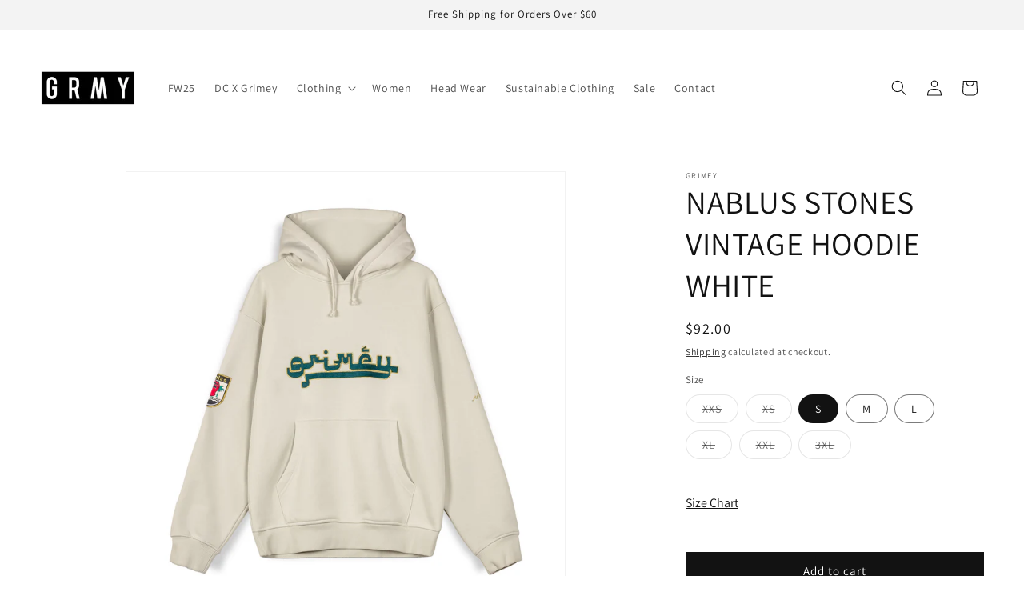

--- FILE ---
content_type: text/html; charset=utf-8
request_url: https://grimey.us/products/gch573-wht
body_size: 41196
content:
<!doctype html>
<html class="no-js" lang="en">
  <head>
    <meta charset="utf-8">
    <meta http-equiv="X-UA-Compatible" content="IE=edge">
    <meta name="viewport" content="width=device-width,initial-scale=1">
    <meta name="theme-color" content="">
    <meta name="facebook-domain-verification" content="gan7dzsjp90eat7ll54alqt76wbpn5" />
    <meta name="facebook-domain-verification" content="vruk24t5nbiqs52k143m35y6jeab35" />
    <link rel="canonical" href="https://grimey.us/products/gch573-wht"><link rel="icon" type="image/png" href="//grimey.us/cdn/shop/files/grmy_google.png?crop=center&height=32&v=1691237023&width=32"><link rel="preconnect" href="https://fonts.shopifycdn.com" crossorigin><title>
      Grimey Nablus Stones Vintage Hoodie White. 70% Cotton / 30% Polyester Grmy
 &ndash; Grimey Store</title>

<!-- Avada Boost Sales Script -->

      


              
              
              
              
              
              
              
              <script>const AVADA_ENHANCEMENTS = {};
          AVADA_ENHANCEMENTS.contentProtection = false;
          AVADA_ENHANCEMENTS.hideCheckoutButon = false;
          AVADA_ENHANCEMENTS.cartSticky = true;
          AVADA_ENHANCEMENTS.multiplePixelStatus = false;
          AVADA_ENHANCEMENTS.inactiveStatus = false;
          AVADA_ENHANCEMENTS.cartButtonAnimationStatus = false;
          AVADA_ENHANCEMENTS.whatsappStatus = false;
          AVADA_ENHANCEMENTS.messengerStatus = false;
          AVADA_ENHANCEMENTS.livechatStatus = false;
          </script>



























      <script>
        const AVADA_CDT = {};
        AVADA_CDT.products = [];
        AVADA_CDT.template = "product";
        AVADA_CDT.collections = [];
        
          AVADA_CDT.collections.push("266778411178");
        

        const AVADA_INVQTY = {};
        
          AVADA_INVQTY[45089886437546] = 0;
        
          AVADA_INVQTY[45089886470314] = 0;
        
          AVADA_INVQTY[45089886503082] = 1;
        
          AVADA_INVQTY[45089886535850] = 1;
        
          AVADA_INVQTY[45089886568618] = 1;
        
          AVADA_INVQTY[45089886601386] = 0;
        
          AVADA_INVQTY[45089886634154] = 0;
        
          AVADA_INVQTY[45089886666922] = 0;
        

        AVADA_CDT.cartitem = 0;
        AVADA_CDT.moneyformat = `\${{amount}}`;
        AVADA_CDT.cartTotalPrice = 0;
        
        AVADA_CDT.selected_variant_id = 45089886503082;
        AVADA_CDT.product = {"id": 7867287961770,"title": "NABLUS STONES VINTAGE HOODIE WHITE","handle": "gch573-wht","vendor": "GRIMEY",
            "type": "VINTAGE HOODIE","tags": [],"price": 9200,"price_min": 9200,"price_max": 9200,
            "available": true,"price_varies": false,"compare_at_price": null,
            "compare_at_price_min": 0,"compare_at_price_max": 0,
            "compare_at_price_varies": false,"variants": [{"id":45089886437546,"title":"XXS","option1":"XXS","option2":null,"option3":null,"sku":"GCH573-WHT-XXS","requires_shipping":true,"taxable":true,"featured_image":null,"available":false,"name":"NABLUS STONES VINTAGE HOODIE WHITE - XXS","public_title":"XXS","options":["XXS"],"price":9200,"weight":0,"compare_at_price":null,"inventory_management":"shopify","barcode":"8445766021036","requires_selling_plan":false,"selling_plan_allocations":[]},{"id":45089886470314,"title":"XS","option1":"XS","option2":null,"option3":null,"sku":"GCH573-WHT-XS","requires_shipping":true,"taxable":true,"featured_image":null,"available":false,"name":"NABLUS STONES VINTAGE HOODIE WHITE - XS","public_title":"XS","options":["XS"],"price":9200,"weight":0,"compare_at_price":null,"inventory_management":"shopify","barcode":"8445766021043","requires_selling_plan":false,"selling_plan_allocations":[]},{"id":45089886503082,"title":"S","option1":"S","option2":null,"option3":null,"sku":"GCH573-WHT-S","requires_shipping":true,"taxable":true,"featured_image":null,"available":true,"name":"NABLUS STONES VINTAGE HOODIE WHITE - S","public_title":"S","options":["S"],"price":9200,"weight":0,"compare_at_price":null,"inventory_management":"shopify","barcode":"8445766021050","requires_selling_plan":false,"selling_plan_allocations":[]},{"id":45089886535850,"title":"M","option1":"M","option2":null,"option3":null,"sku":"GCH573-WHT-M","requires_shipping":true,"taxable":true,"featured_image":null,"available":true,"name":"NABLUS STONES VINTAGE HOODIE WHITE - M","public_title":"M","options":["M"],"price":9200,"weight":0,"compare_at_price":null,"inventory_management":"shopify","barcode":"8445766021067","requires_selling_plan":false,"selling_plan_allocations":[]},{"id":45089886568618,"title":"L","option1":"L","option2":null,"option3":null,"sku":"GCH573-WHT-L","requires_shipping":true,"taxable":true,"featured_image":null,"available":true,"name":"NABLUS STONES VINTAGE HOODIE WHITE - L","public_title":"L","options":["L"],"price":9200,"weight":0,"compare_at_price":null,"inventory_management":"shopify","barcode":"8445766021074","requires_selling_plan":false,"selling_plan_allocations":[]},{"id":45089886601386,"title":"XL","option1":"XL","option2":null,"option3":null,"sku":"GCH573-WHT-XL","requires_shipping":true,"taxable":true,"featured_image":null,"available":false,"name":"NABLUS STONES VINTAGE HOODIE WHITE - XL","public_title":"XL","options":["XL"],"price":9200,"weight":0,"compare_at_price":null,"inventory_management":"shopify","barcode":"8445766021081","requires_selling_plan":false,"selling_plan_allocations":[]},{"id":45089886634154,"title":"XXL","option1":"XXL","option2":null,"option3":null,"sku":"GCH573-WHT-XXL","requires_shipping":true,"taxable":true,"featured_image":null,"available":false,"name":"NABLUS STONES VINTAGE HOODIE WHITE - XXL","public_title":"XXL","options":["XXL"],"price":9200,"weight":0,"compare_at_price":null,"inventory_management":"shopify","barcode":"8445766021098","requires_selling_plan":false,"selling_plan_allocations":[]},{"id":45089886666922,"title":"3XL","option1":"3XL","option2":null,"option3":null,"sku":"GCH573-WHT-3XL","requires_shipping":true,"taxable":true,"featured_image":null,"available":false,"name":"NABLUS STONES VINTAGE HOODIE WHITE - 3XL","public_title":"3XL","options":["3XL"],"price":9200,"weight":0,"compare_at_price":null,"inventory_management":"shopify","barcode":"8445766021104","requires_selling_plan":false,"selling_plan_allocations":[]}],"featured_image": "\/\/grimey.us\/cdn\/shop\/files\/GCH573-WHTGRIMEYNABLUSSTONESVINTAGEHOODIE01.jpg?v=1695193062","images": ["\/\/grimey.us\/cdn\/shop\/files\/GCH573-WHTGRIMEYNABLUSSTONESVINTAGEHOODIE01.jpg?v=1695193062","\/\/grimey.us\/cdn\/shop\/files\/GCH573-WHTGRIMEYNABLUSSTONESVINTAGEHOODIE02.jpg?v=1695193071"]
            };
        

        window.AVADA_BADGES = window.AVADA_BADGES || {};
        window.AVADA_BADGES = [{"badgeEffect":"","showBadgeBorder":false,"badgePageType":"product","headerText":"Secure Checkout With","badgeBorderRadius":3,"collectionPageInlinePosition":"after","description":"Increase a sense of urgency and boost conversation rate on each product page. ","badgeStyle":"color","badgeList":["https:\/\/cdn1.avada.io\/boost-sales\/visa.svg","https:\/\/cdn1.avada.io\/boost-sales\/mastercard.svg","https:\/\/cdn1.avada.io\/boost-sales\/americanexpress.svg","https:\/\/cdn1.avada.io\/boost-sales\/discover.svg","https:\/\/cdn1.avada.io\/boost-sales\/paypal.svg","https:\/\/cdn1.avada.io\/boost-sales\/applepay.svg","https:\/\/cdn1.avada.io\/boost-sales\/googlepay.svg"],"cartInlinePosition":"after","isSetCustomWidthMobile":false,"homePageInlinePosition":"after","createdAt":"2023-09-19T21:23:49.058Z","badgeWidth":"full-width","showHeaderText":true,"showBadges":true,"customWidthSize":450,"cartPosition":"","shopDomain":"grimey-store.myshopify.com","shopId":"dloJOB9aTBFP2vXbo9Le","inlinePosition":"after","badgeBorderColor":"#e1e1e1","headingSize":16,"badgeCustomSize":70,"badgesSmartSelector":false,"headingColor":"#232323","textAlign":"avada-align-center","badgeSize":"small","priority":"0","collectionPagePosition":"","customWidthSizeInMobile":450,"name":"Product Pages","position":"","homePagePosition":"","status":true,"font":"default","removeBranding":true,"id":"SgnzVYKHaJ8qqMVGRXpx"},{"badgeEffect":"","showBadgeBorder":false,"badgePageType":"footer","headerText":"","badgeBorderRadius":3,"collectionPageInlinePosition":"after","description":"Win customers' trust from every pages by showing various trust badges at website's footer.","badgeStyle":"color","badgeList":["https:\/\/cdn1.avada.io\/boost-sales\/visa.svg","https:\/\/cdn1.avada.io\/boost-sales\/mastercard.svg","https:\/\/cdn1.avada.io\/boost-sales\/americanexpress.svg","https:\/\/cdn1.avada.io\/boost-sales\/discover.svg","https:\/\/cdn1.avada.io\/boost-sales\/paypal.svg","https:\/\/cdn1.avada.io\/boost-sales\/applepay.svg","https:\/\/cdn1.avada.io\/boost-sales\/googlepay.svg"],"cartInlinePosition":"after","isSetCustomWidthMobile":false,"homePageInlinePosition":"after","createdAt":"2023-09-19T21:23:47.578Z","badgeWidth":"full-width","showHeaderText":true,"showBadges":true,"customWidthSize":450,"cartPosition":"","shopDomain":"grimey-store.myshopify.com","shopId":"dloJOB9aTBFP2vXbo9Le","inlinePosition":"after","badgeBorderColor":"#e1e1e1","headingSize":16,"badgeCustomSize":40,"badgesSmartSelector":false,"headingColor":"#232323","textAlign":"avada-align-center","badgeSize":"custom","priority":"0","selectedPreset":"Payment 1","collectionPagePosition":"","customWidthSizeInMobile":450,"name":"Footer","position":"","homePagePosition":"","status":true,"font":"default","removeBranding":true,"id":"QkhY8HLHUpUPC7dTlIiT"}];

        window.AVADA_GENERAL_SETTINGS = window.AVADA_GENERAL_SETTINGS || {};
        window.AVADA_GENERAL_SETTINGS = {"badgeInlinePosition":"after","countdownProductPosition":"form[action='\/cart\/add']","badgeHomePosition":".footer__content-bottom","countdownHomePositionV2":"","countdownHomeInlinePositionV2":"","countdownCategoryInlinePosition":"after","countdownCategoryPositionV2":"","countdownProductPositionV2":"","themeDetected":"Dawn","badgeCartPosition":".cart__footer","badgeCartInlinePosition":"after","countdownCategoryPosition":".price-item","countdownHomePosition":".price-item","countdownCategoryInlinePositionV2":"","badgeCollectionPosition":".footer__content-bottom","badgeHomeInlinePosition":"after","badgeProductPosition":".product-form","badgeCollectionInlinePosition":"after","countdownInlinePosition":"after","badgeFooterInlinePosition":"replace","countdownInlinePositionV2":"","countdownHomeInlinePosition":"after","badgeFooterPosition":".list.list-payment"};

        window.AVADA_COUNDOWNS = window.AVADA_COUNDOWNS || {};
        window.AVADA_COUNDOWNS = [{},{},{"id":"dK7i0Kfkwb6G8v0WntSQ","categoryNumbWidth":30,"numbWidth":60,"countdownSmartSelector":false,"collectionPageInlinePosition":"after","stockTextSize":16,"daysText":"Days","countdownEndAction":"HIDE_COUNTDOWN","secondsText":"Seconds","saleCustomSeconds":"59","createdAt":"2023-09-19T21:23:48.073Z","txtDatePos":"txt_outside_box","numbHeight":60,"txtDateSize":16,"shopId":"dloJOB9aTBFP2vXbo9Le","inlinePosition":"after","headingSize":30,"categoryTxtDateSize":8,"textAlign":"text-center","displayLayout":"square-countdown","categoryNumberSize":14,"priority":"0","displayType":"ALL_PRODUCT","numbBorderColor":"#cccccc","productIds":[],"collectionPagePosition":"","name":"Product Pages","numbBorderWidth":1,"manualDisplayPlacement":"after","position":"form[action='\/cart\/add']","showCountdownTimer":true,"conditions":{"type":"ALL","conditions":[{"type":"TITLE","operation":"CONTAINS","value":""}]},"timeUnits":"unit-dhms","status":true,"manualDisplayPosition":"form[action='\/cart\/add']","stockTextBefore":"Only {{stock_qty}} left in stock. Hurry up 🔥","saleCustomMinutes":"10","categoryUseDefaultSize":true,"description":"Increase urgency and boost conversions for each product page.","saleDateType":"date-custom","numbBgColor":"#ffffff","txtDateColor":"#122234","numbColor":"#122234","minutesText":"Minutes","showInventoryCountdown":true,"numbBorderRadius":0,"shopDomain":"grimey-store.myshopify.com","countdownTextBottom":"","productExcludeIds":[],"headingColor":"#0985C5","stockType":"real_stock","linkText":"Hurry! sale ends in","saleCustomHours":"00","hoursText":"Hours","categoryTxtDatePos":"txt_outside_box","useDefaultSize":true,"stockTextColor":"#122234","categoryNumbHeight":30,"saleCustomDays":"00","removeBranding":true}];

        window.AVADA_STOCK_COUNTDOWNS = window.AVADA_STOCK_COUNTDOWNS || {};
        window.AVADA_STOCK_COUNTDOWNS = null;

        window.AVADA_COUNDOWNS_V2 = window.AVADA_COUNDOWNS_V2 || {};
        window.AVADA_COUNDOWNS_V2 = [];

        window.AVADA_BADGES_V2 = window.AVADA_BADGES_V2 || {};
        window.AVADA_BADGES_V2 = [];

        window.AVADA_INACTIVE_TAB = window.AVADA_INACTIVE_TAB || {};
        window.AVADA_INACTIVE_TAB = null;

        window.AVADA_LIVECHAT = window.AVADA_LIVECHAT || {};
        window.AVADA_LIVECHAT = {"chatMessenger":{"whatsappStatus":false,"whatsappTextColor":"#FFFFFF","messageLanguage":"en_US","pageID":"","whatsappStyle":"whatsapp-style-1","messengerStatus":false,"livechatCustomIcon":"","messageColor":"#0A7CFF","customExcludeUrls":"","chatDisplayPage":"all","whatsappDesTextColor":"#FFFFFF","whatsappTitle":"Hi there!","livechatIcon":"https:\/\/i.imgur.com\/CQXjImt.png","customCss":"","messageText":"Hi! How can we help you?","whatsappDesBgColor":"#0A7CFF","enableAdvanced":false,"livechatTextColor":"#F8F8F8","enableChatDesktop":true,"messageTextColor":"#FFFFFF","excludesPages":"","whatsappBgColor":"#25D366","whatsappMessage":"Have a look around! Let us know if you have any question","enableChatMobile":true,"whatsappBottomText":"Call us for any inquiries","livechatBgColor":"#007EFF","presetId":"whatsapp","chatPosition":"avada-position-right"},"whatsapp":[],"livechatStatus":false};

        window.AVADA_STICKY_ATC = window.AVADA_STICKY_ATC || {};
        window.AVADA_STICKY_ATC = {"enableMobile":true,"qtyText":"Qty:","btnAddCartText":"Add to cart","priceColor":"#000000","showOnHomePage":false,"hideVariantMobile":false,"showProductImage":true,"enableDesktop":true,"successResponse":"👏 Item added to cart!","productNameColor":"#000000","buttonBackgroundColor":"#000000","cartRedirectCheckout":false,"specificProductIds":[],"showQtyInput":true,"bgColor":"#ffffff","position":"avada-position-bottom","showProductPrice":true,"buttonTextColor":"#ffffff","buttonBorderRadius":0,"specialPriceColor":"#FF0000","specificProducts":[],"customCss":"","status":true};

        window.AVADA_ATC_ANIMATION = window.AVADA_ATC_ANIMATION || {};
        window.AVADA_ATC_ANIMATION = null;

        window.AVADA_SP = window.AVADA_SP || {};
        window.AVADA_SP = {"shop":"dloJOB9aTBFP2vXbo9Le","configuration":{"position":"bottom-left","hide_time_ago":false,"smart_hide":false,"smart_hide_time":3,"smart_hide_unit":"days","truncate_product_name":true,"display_duration":5,"first_delay":10,"pops_interval":10,"max_pops_display":20,"show_mobile":true,"mobile_position":"bottom","animation":"fadeInUp","out_animation":"fadeOutDown","with_sound":false,"display_order":"order","only_product_viewing":false,"notice_continuously":false,"custom_css":"","replay":true,"included_urls":"","excluded_urls":"","excluded_product_type":"","countries_all":true,"countries":[],"allow_show":"all","hide_close":true,"close_time":1,"close_time_unit":"days","support_rtl":false},"notifications":{"OF6FYnUGgfiFTGnq1wmu":{"settings":{"heading_text":"{{first_name}} in {{city}}, {{country}}","heading_font_weight":500,"heading_font_size":12,"content_text":"Purchased {{product_name}}","content_font_weight":800,"content_font_size":13,"background_image":"","background_color":"#FFF","heading_color":"#111","text_color":"#142A47","time_color":"#234342","with_border":false,"border_color":"#333333","border_width":1,"border_radius":20,"image_border_radius":20,"heading_decoration":null,"hover_product_decoration":null,"hover_product_color":"#122234","with_box_shadow":true,"font":"Raleway","language_code":"en","with_static_map":false,"use_dynamic_names":false,"dynamic_names":"","use_flag":false,"popup_custom_link":"","popup_custom_image":"","display_type":"popup","use_counter":false,"counter_color":"#0b4697","counter_unit_color":"#0b4697","counter_unit_plural":"views","counter_unit_single":"view","truncate_product_name":false,"allow_show":"all","included_urls":"","excluded_urls":""},"type":"order","items":[],"source":"shopify\/order"}},"removeBranding":true};

        window.AVADA_SP_V2 = window.AVADA_SP_V2 || {};
        window.AVADA_SP_V2 = [];

        window.AVADA_SETTING_SP_V2 = window.AVADA_SETTING_SP_V2 || {};
        window.AVADA_SETTING_SP_V2 = {"show_mobile":true,"countries_all":true,"display_order":"order","hide_time_ago":false,"max_pops_display":30,"first_delay":4,"custom_css":"","notice_continuously":false,"orderItems":[{"date":"2023-09-18T17:19:49.000Z","country":"United States","city":"BROOKLYN","shipping_first_name":"Eiko","product_image":"https:\/\/cdn.shopify.com\/s\/files\/1\/0568\/1682\/8586\/products\/GRTS183-PantalonGRMYXSHIRTKINGPHADESS20White_5.jpg?v=1627466409","shipping_city":"BROOKLYN","type":"order","product_name":"GRIMEY X SHIRTKING PHADE PANT WHITE","product_id":6876425879722,"product_handle":"grimey-x-shirtking-phade-pant-white","first_name":"Eiko","shipping_country":"United States","product_link":"https:\/\/grimey-store.myshopify.com\/products\/grimey-x-shirtking-phade-pant-white"},{"date":"2023-09-17T03:40:25.000Z","country":"United States","city":"Westfield","shipping_first_name":"Lisa","product_image":"https:\/\/cdn.shopify.com\/s\/files\/1\/0568\/1682\/8586\/products\/GBSH118-WHTCamisetadeBaseballGrimeyDAYDREAMERStripes-WhiteSpring2201.jpg?v=1651833562","shipping_city":"Westfield","type":"order","product_name":"GRIMEY DAY DREAMER STRIPES BASEBALL JERSEY WHITE","product_id":7360939098282,"product_handle":"day-dreamer-stripes-baseball-jersey-white","first_name":"Lisa","shipping_country":"United States","product_link":"https:\/\/grimey-store.myshopify.com\/products\/day-dreamer-stripes-baseball-jersey-white"},{"date":"2023-09-10T19:30:23.000Z","country":"United States","city":"Bolivar","shipping_first_name":"Jadyn","product_image":"https:\/\/cdn.shopify.com\/s\/files\/1\/0568\/1682\/8586\/products\/GCH504-BLUSudaderaGrimeyDestroyAllFearHoodie-BlueFall2102.jpg?v=1640001866","shipping_city":"Bolivar","type":"order","product_name":"GRIMEY GRIMEY DESTROY ALL FEAR HOODIE BLUE","product_id":7100856434858,"product_handle":"destroy-all-fear-hoodie-blue","first_name":"Jadyn","shipping_country":"United States","product_link":"https:\/\/grimey-store.myshopify.com\/products\/destroy-all-fear-hoodie-blue"},{"date":"2023-09-08T11:34:56.000Z","country":"United States","city":"Brooklyn","shipping_first_name":"Eiko","product_image":"https:\/\/cdn.shopify.com\/s\/files\/1\/0568\/1682\/8586\/products\/GRTS183-PantalonGRMYXSHIRTKINGPHADESS20White_5.jpg?v=1627466409","shipping_city":"Brooklyn","type":"order","product_name":"GRIMEY X SHIRTKING PHADE PANT WHITE","product_id":6876425879722,"product_handle":"grimey-x-shirtking-phade-pant-white","first_name":"Eiko","shipping_country":"United States","product_link":"https:\/\/grimey-store.myshopify.com\/products\/grimey-x-shirtking-phade-pant-white"},{"date":"2023-09-08T11:34:56.000Z","country":"United States","city":"Brooklyn","shipping_first_name":"Eiko","product_image":"https:\/\/cdn.shopify.com\/s\/files\/1\/0568\/1682\/8586\/products\/GRTS183-PantalonGRMYXSHIRTKINGPHADESS20White_5.jpg?v=1627466409","shipping_city":"Brooklyn","type":"order","product_name":"GRIMEY X SHIRTKING PHADE PANT WHITE","product_id":6876425879722,"product_handle":"grimey-x-shirtking-phade-pant-white","first_name":"Eiko","shipping_country":"United States","product_link":"https:\/\/grimey-store.myshopify.com\/products\/grimey-x-shirtking-phade-pant-white"},{"date":"2023-09-03T02:21:15.000Z","country":"United States","city":"Poughkeepsie","shipping_first_name":"Nicki","product_image":"https:\/\/cdn.shopify.com\/s\/files\/1\/0568\/1682\/8586\/products\/GRTS219-BLUPantalonGrimey_SpaceLadyAllOverJacquard_Sherpa-Blue_Winter2101.jpg?v=1640004035","shipping_city":"Poughkeepsie","type":"order","product_name":"GRIMEY SPACE LADY ALL OVER JACQUARD SHERPA PANTS BLUE","product_id":7100856860842,"product_handle":"space-lady-all-over-jacquard-sherpa-pants-blue","first_name":"Nicki","shipping_country":"United States","product_link":"https:\/\/grimey-store.myshopify.com\/products\/space-lady-all-over-jacquard-sherpa-pants-blue"},{"date":"2023-09-03T02:21:15.000Z","country":"United States","city":"Poughkeepsie","shipping_first_name":"Nicki","product_image":"https:\/\/cdn.shopify.com\/s\/files\/1\/0568\/1682\/8586\/products\/Grimey_LOSTBOYS_AllOverJacquardSweatpants01.jpg?v=1669636976","shipping_city":"Poughkeepsie","type":"order","product_name":"GRIMEY LOST BOYS ALL OVER JACQUARD SHERPA PANTS BLACK","product_id":7624853029034,"product_handle":"grts235-blk","first_name":"Nicki","shipping_country":"United States","product_link":"https:\/\/grimey-store.myshopify.com\/products\/grts235-blk"},{"date":"2023-09-02T02:49:25.000Z","country":"United States","city":"Poughkeepsie","shipping_first_name":"Nicki","product_image":"https:\/\/cdn.shopify.com\/s\/files\/1\/0568\/1682\/8586\/products\/GCHPF551-BLKGrimeyLOSTBOYSAllOverSherpaHoodie-Black01.jpg?v=1669636877","shipping_city":"Poughkeepsie","type":"order","product_name":"GRIMEY LOST BOYS ALL OVER JACQUARD SHERPA HOODIE BLACK","product_id":7624853520554,"product_handle":"gchpf551-blk","first_name":"Nicki","shipping_country":"United States","product_link":"https:\/\/grimey-store.myshopify.com\/products\/gchpf551-blk"},{"date":"2023-09-02T02:49:25.000Z","country":"United States","city":"Poughkeepsie","shipping_first_name":"Nicki","product_image":"https:\/\/cdn.shopify.com\/s\/files\/1\/0568\/1682\/8586\/products\/GCHPF518-BLUESudaderaGrimeySpaceLadyAllOverJacquardSherpa-BLUE_Winter2101.jpg?v=1655120462","shipping_city":"Poughkeepsie","type":"order","product_name":"GRIMEY SPACE LADY ALL OVER JACQUARD SHERPA HOODIE ORANGE","product_id":7403448828074,"product_handle":"gchpf518-org","first_name":"Nicki","shipping_country":"United States","product_link":"https:\/\/grimey-store.myshopify.com\/products\/gchpf518-org"},{"date":"2023-08-15T22:51:40.000Z","country":"United States","city":"Newark","shipping_first_name":"Leire","product_image":"https:\/\/cdn.shopify.com\/s\/files\/1\/0568\/1682\/8586\/products\/0.101.jpg?v=1669634989","shipping_city":"Newark","type":"order","product_name":"GRIMEY HIVE TEE BLACK","product_id":7624852111530,"product_handle":"ga645-blk","first_name":"Leire","shipping_country":"United States","product_link":"https:\/\/grimey-store.myshopify.com\/products\/ga645-blk"},{"date":"2023-08-15T22:51:40.000Z","country":"United States","city":"Newark","shipping_first_name":"Leire","product_image":"https:\/\/cdn.shopify.com\/s\/files\/1\/0568\/1682\/8586\/products\/GCHPF553-BLKSudaderaGrimeySNOWFOXPolarFleece-Black01.jpg?v=1669637760","shipping_city":"Newark","type":"order","product_name":"GRIMEY SNOW FOX POLAR FLEECE ZIP HOODIE BLACK","product_id":7624853553322,"product_handle":"gchpf553-blk","first_name":"Leire","shipping_country":"United States","product_link":"https:\/\/grimey-store.myshopify.com\/products\/gchpf553-blk"},{"date":"2023-08-10T00:10:19.000Z","country":"United States","city":"Victorville","shipping_first_name":"Rebekah","product_image":"https:\/\/cdn.shopify.com\/s\/files\/1\/0568\/1682\/8586\/products\/GCH523-BBLKSudaderaGrimey_DayDreamer_Hoodie-BleachedBlack_Spring2201.jpg?v=1651834179","shipping_city":"Apple Valley","type":"order","product_name":"GRIMEY DAY DREAMER BLEACHED HOODIE BLEACHED BLACK","product_id":7360939294890,"product_handle":"day-dreamer-bleached-hoodie-bleached-black","first_name":"Rebekah Lynne","shipping_country":"United States","product_link":"https:\/\/grimey-store.myshopify.com\/products\/day-dreamer-bleached-hoodie-bleached-black"},{"date":"2023-08-07T02:31:45.000Z","country":"United States","city":"Northfield","shipping_first_name":"Zack","product_image":"https:\/\/cdn.shopify.com\/s\/files\/1\/0568\/1682\/8586\/products\/GRTS230-GRNPantGrimey_WESTBOUND_-Green_Fall2201.jpg?v=1669638038","shipping_city":"Northfield","type":"order","product_name":"GRIMEY THE WESTBOUND SWEATPANTS GREEN","product_id":7624852308138,"product_handle":"grts230-grn","first_name":"Zack","shipping_country":"United States","product_link":"https:\/\/grimey-store.myshopify.com\/products\/grts230-grn"},{"date":"2023-08-03T18:04:04.000Z","country":"United States","city":"Elizabeth City","shipping_first_name":"Kendal","product_image":"https:\/\/cdn.shopify.com\/s\/files\/1\/0568\/1682\/8586\/products\/GRTT158-BLKCamisetadeTirantesGrimeyHopeUnseenMeshAlloverprint-BlackSummer2101.jpg?v=1620801428","shipping_city":"Portsmouth","type":"order","product_name":"GRIMEY HOPE UNSEEN ALL OVER PRINT MESH TANK TOP BLACK","product_id":6719305711786,"product_handle":"hope-unseen-all-over-print-mesh-tank-top-black","first_name":"Kendal","shipping_country":"United States","product_link":"https:\/\/grimey-store.myshopify.com\/products\/hope-unseen-all-over-print-mesh-tank-top-black"},{"date":"2023-08-03T18:04:04.000Z","country":"United States","city":"Elizabeth City","shipping_first_name":"Kendal","product_image":"https:\/\/cdn.shopify.com\/s\/files\/1\/0568\/1682\/8586\/products\/GRTS233-BLKPantGrimeyPASIONGAMBERRA_GPXGRMY_-Black_Fall2201.jpg?v=1669637259","shipping_city":"Portsmouth","type":"order","product_name":"GRIMEY PASION GAMBERRA (GP X GRMY) SWEATPANTS BLACK","product_id":7624851554474,"product_handle":"grts233-blk","first_name":"Kendal","shipping_country":"United States","product_link":"https:\/\/grimey-store.myshopify.com\/products\/grts233-blk"}],"hide_close":true,"createdAt":"2023-09-19T21:23:47.770Z","excluded_product_type":"","display_duration":4,"support_rtl":false,"only_product_viewing":false,"shopId":"dloJOB9aTBFP2vXbo9Le","close_time_unit":"days","out_animation":"fadeOutDown","included_urls":"","pops_interval":4,"countries":[],"replay":true,"close_time":1,"smart_hide_unit":"hours","mobile_position":"bottom","smart_hide":false,"animation":"fadeInUp","smart_hide_time":4,"truncate_product_name":true,"excluded_urls":"","allow_show":"all","position":"bottom-left","with_sound":false,"font":"Raleway","id":"c8tEprD1eqHsZT07xnoB"};

        window.AVADA_BS_EMBED = window.AVADA_BS_EMBED || {};
        window.AVADA_BS_EMBED.isSupportThemeOS = true
        window.AVADA_BS_EMBED.dupTrustBadge = false

        window.AVADA_BS_VERSION = window.AVADA_BS_VERSION || {};
        window.AVADA_BS_VERSION = { BSVersion : 'true'}

        window.AVADA_BS_FSB = window.AVADA_BS_FSB || {};
        window.AVADA_BS_FSB = {
          bars: [],
          cart: 0,
          compatible: {
            langify: ''
          }
        };

        window.AVADA_BADGE_CART_DRAWER = window.AVADA_BADGE_CART_DRAWER || {};
        window.AVADA_BADGE_CART_DRAWER = {id : 'null'};
      </script>
<!-- /Avada Boost Sales Script -->



    
      <meta name="description" content="Grimey Nablus Stones Vintage Hoodie White. 70% Cotton / 30% Polyester Grmy">
    

    

<meta property="og:site_name" content="Grimey Store">
<meta property="og:url" content="https://grimey.us/products/gch573-wht">
<meta property="og:title" content="Grimey Nablus Stones Vintage Hoodie White. 70% Cotton / 30% Polyester Grmy">
<meta property="og:type" content="product">
<meta property="og:description" content="Grimey Nablus Stones Vintage Hoodie White. 70% Cotton / 30% Polyester Grmy"><meta property="og:image" content="http://grimey.us/cdn/shop/files/GCH573-WHTGRIMEYNABLUSSTONESVINTAGEHOODIE01.jpg?v=1695193062">
  <meta property="og:image:secure_url" content="https://grimey.us/cdn/shop/files/GCH573-WHTGRIMEYNABLUSSTONESVINTAGEHOODIE01.jpg?v=1695193062">
  <meta property="og:image:width" content="2109">
  <meta property="og:image:height" content="2109"><meta property="og:price:amount" content="92.00">
  <meta property="og:price:currency" content="USD"><meta name="twitter:card" content="summary_large_image">
<meta name="twitter:title" content="Grimey Nablus Stones Vintage Hoodie White. 70% Cotton / 30% Polyester Grmy">
<meta name="twitter:description" content="Grimey Nablus Stones Vintage Hoodie White. 70% Cotton / 30% Polyester Grmy">


    <script src="//grimey.us/cdn/shop/t/4/assets/constants.js?v=58251544750838685771694515230" defer="defer"></script>
    <script src="//grimey.us/cdn/shop/t/4/assets/pubsub.js?v=158357773527763999511694515230" defer="defer"></script>
    <script src="//grimey.us/cdn/shop/t/4/assets/global.js?v=54939145903281508041694515230" defer="defer"></script><script src="//grimey.us/cdn/shop/t/4/assets/animations.js?v=88693664871331136111694515228" defer="defer"></script><script>window.performance && window.performance.mark && window.performance.mark('shopify.content_for_header.start');</script><meta name="google-site-verification" content="WAt7LLsjlqvUhuh9xj2Y2JS1vOhnZ4Ej_3tduC6uEGo">
<meta id="shopify-digital-wallet" name="shopify-digital-wallet" content="/56816828586/digital_wallets/dialog">
<meta name="shopify-checkout-api-token" content="dc92d638c3dbb1feb813edf041c41cb1">
<meta id="in-context-paypal-metadata" data-shop-id="56816828586" data-venmo-supported="false" data-environment="production" data-locale="en_US" data-paypal-v4="true" data-currency="USD">
<link rel="alternate" type="application/json+oembed" href="https://grimey.us/products/gch573-wht.oembed">
<script async="async" src="/checkouts/internal/preloads.js?locale=en-US"></script>
<link rel="preconnect" href="https://shop.app" crossorigin="anonymous">
<script async="async" src="https://shop.app/checkouts/internal/preloads.js?locale=en-US&shop_id=56816828586" crossorigin="anonymous"></script>
<script id="apple-pay-shop-capabilities" type="application/json">{"shopId":56816828586,"countryCode":"US","currencyCode":"USD","merchantCapabilities":["supports3DS"],"merchantId":"gid:\/\/shopify\/Shop\/56816828586","merchantName":"Grimey Store","requiredBillingContactFields":["postalAddress","email","phone"],"requiredShippingContactFields":["postalAddress","email","phone"],"shippingType":"shipping","supportedNetworks":["visa","masterCard","amex","discover","elo","jcb"],"total":{"type":"pending","label":"Grimey Store","amount":"1.00"},"shopifyPaymentsEnabled":true,"supportsSubscriptions":true}</script>
<script id="shopify-features" type="application/json">{"accessToken":"dc92d638c3dbb1feb813edf041c41cb1","betas":["rich-media-storefront-analytics"],"domain":"grimey.us","predictiveSearch":true,"shopId":56816828586,"locale":"en"}</script>
<script>var Shopify = Shopify || {};
Shopify.shop = "grimey-store.myshopify.com";
Shopify.locale = "en";
Shopify.currency = {"active":"USD","rate":"1.0"};
Shopify.country = "US";
Shopify.theme = {"name":"Dawn","id":133342888106,"schema_name":"Dawn","schema_version":"11.0.0","theme_store_id":887,"role":"main"};
Shopify.theme.handle = "null";
Shopify.theme.style = {"id":null,"handle":null};
Shopify.cdnHost = "grimey.us/cdn";
Shopify.routes = Shopify.routes || {};
Shopify.routes.root = "/";</script>
<script type="module">!function(o){(o.Shopify=o.Shopify||{}).modules=!0}(window);</script>
<script>!function(o){function n(){var o=[];function n(){o.push(Array.prototype.slice.apply(arguments))}return n.q=o,n}var t=o.Shopify=o.Shopify||{};t.loadFeatures=n(),t.autoloadFeatures=n()}(window);</script>
<script>
  window.ShopifyPay = window.ShopifyPay || {};
  window.ShopifyPay.apiHost = "shop.app\/pay";
  window.ShopifyPay.redirectState = null;
</script>
<script id="shop-js-analytics" type="application/json">{"pageType":"product"}</script>
<script defer="defer" async type="module" src="//grimey.us/cdn/shopifycloud/shop-js/modules/v2/client.init-shop-cart-sync_BApSsMSl.en.esm.js"></script>
<script defer="defer" async type="module" src="//grimey.us/cdn/shopifycloud/shop-js/modules/v2/chunk.common_CBoos6YZ.esm.js"></script>
<script type="module">
  await import("//grimey.us/cdn/shopifycloud/shop-js/modules/v2/client.init-shop-cart-sync_BApSsMSl.en.esm.js");
await import("//grimey.us/cdn/shopifycloud/shop-js/modules/v2/chunk.common_CBoos6YZ.esm.js");

  window.Shopify.SignInWithShop?.initShopCartSync?.({"fedCMEnabled":true,"windoidEnabled":true});

</script>
<script defer="defer" async type="module" src="//grimey.us/cdn/shopifycloud/shop-js/modules/v2/client.payment-terms_BHOWV7U_.en.esm.js"></script>
<script defer="defer" async type="module" src="//grimey.us/cdn/shopifycloud/shop-js/modules/v2/chunk.common_CBoos6YZ.esm.js"></script>
<script defer="defer" async type="module" src="//grimey.us/cdn/shopifycloud/shop-js/modules/v2/chunk.modal_Bu1hFZFC.esm.js"></script>
<script type="module">
  await import("//grimey.us/cdn/shopifycloud/shop-js/modules/v2/client.payment-terms_BHOWV7U_.en.esm.js");
await import("//grimey.us/cdn/shopifycloud/shop-js/modules/v2/chunk.common_CBoos6YZ.esm.js");
await import("//grimey.us/cdn/shopifycloud/shop-js/modules/v2/chunk.modal_Bu1hFZFC.esm.js");

  
</script>
<script>
  window.Shopify = window.Shopify || {};
  if (!window.Shopify.featureAssets) window.Shopify.featureAssets = {};
  window.Shopify.featureAssets['shop-js'] = {"shop-cart-sync":["modules/v2/client.shop-cart-sync_DJczDl9f.en.esm.js","modules/v2/chunk.common_CBoos6YZ.esm.js"],"init-fed-cm":["modules/v2/client.init-fed-cm_BzwGC0Wi.en.esm.js","modules/v2/chunk.common_CBoos6YZ.esm.js"],"init-windoid":["modules/v2/client.init-windoid_BS26ThXS.en.esm.js","modules/v2/chunk.common_CBoos6YZ.esm.js"],"shop-cash-offers":["modules/v2/client.shop-cash-offers_DthCPNIO.en.esm.js","modules/v2/chunk.common_CBoos6YZ.esm.js","modules/v2/chunk.modal_Bu1hFZFC.esm.js"],"shop-button":["modules/v2/client.shop-button_D_JX508o.en.esm.js","modules/v2/chunk.common_CBoos6YZ.esm.js"],"init-shop-email-lookup-coordinator":["modules/v2/client.init-shop-email-lookup-coordinator_DFwWcvrS.en.esm.js","modules/v2/chunk.common_CBoos6YZ.esm.js"],"shop-toast-manager":["modules/v2/client.shop-toast-manager_tEhgP2F9.en.esm.js","modules/v2/chunk.common_CBoos6YZ.esm.js"],"shop-login-button":["modules/v2/client.shop-login-button_DwLgFT0K.en.esm.js","modules/v2/chunk.common_CBoos6YZ.esm.js","modules/v2/chunk.modal_Bu1hFZFC.esm.js"],"avatar":["modules/v2/client.avatar_BTnouDA3.en.esm.js"],"init-shop-cart-sync":["modules/v2/client.init-shop-cart-sync_BApSsMSl.en.esm.js","modules/v2/chunk.common_CBoos6YZ.esm.js"],"pay-button":["modules/v2/client.pay-button_BuNmcIr_.en.esm.js","modules/v2/chunk.common_CBoos6YZ.esm.js"],"init-shop-for-new-customer-accounts":["modules/v2/client.init-shop-for-new-customer-accounts_DrjXSI53.en.esm.js","modules/v2/client.shop-login-button_DwLgFT0K.en.esm.js","modules/v2/chunk.common_CBoos6YZ.esm.js","modules/v2/chunk.modal_Bu1hFZFC.esm.js"],"init-customer-accounts-sign-up":["modules/v2/client.init-customer-accounts-sign-up_TlVCiykN.en.esm.js","modules/v2/client.shop-login-button_DwLgFT0K.en.esm.js","modules/v2/chunk.common_CBoos6YZ.esm.js","modules/v2/chunk.modal_Bu1hFZFC.esm.js"],"shop-follow-button":["modules/v2/client.shop-follow-button_C5D3XtBb.en.esm.js","modules/v2/chunk.common_CBoos6YZ.esm.js","modules/v2/chunk.modal_Bu1hFZFC.esm.js"],"checkout-modal":["modules/v2/client.checkout-modal_8TC_1FUY.en.esm.js","modules/v2/chunk.common_CBoos6YZ.esm.js","modules/v2/chunk.modal_Bu1hFZFC.esm.js"],"init-customer-accounts":["modules/v2/client.init-customer-accounts_C0Oh2ljF.en.esm.js","modules/v2/client.shop-login-button_DwLgFT0K.en.esm.js","modules/v2/chunk.common_CBoos6YZ.esm.js","modules/v2/chunk.modal_Bu1hFZFC.esm.js"],"lead-capture":["modules/v2/client.lead-capture_Cq0gfm7I.en.esm.js","modules/v2/chunk.common_CBoos6YZ.esm.js","modules/v2/chunk.modal_Bu1hFZFC.esm.js"],"shop-login":["modules/v2/client.shop-login_BmtnoEUo.en.esm.js","modules/v2/chunk.common_CBoos6YZ.esm.js","modules/v2/chunk.modal_Bu1hFZFC.esm.js"],"payment-terms":["modules/v2/client.payment-terms_BHOWV7U_.en.esm.js","modules/v2/chunk.common_CBoos6YZ.esm.js","modules/v2/chunk.modal_Bu1hFZFC.esm.js"]};
</script>
<script id="__st">var __st={"a":56816828586,"offset":-28800,"reqid":"9ee7f459-2cf4-4fc7-8ef4-9a688ff90e3a-1768911400","pageurl":"grimey.us\/products\/gch573-wht","u":"75144d2a3fa7","p":"product","rtyp":"product","rid":7867287961770};</script>
<script>window.ShopifyPaypalV4VisibilityTracking = true;</script>
<script id="captcha-bootstrap">!function(){'use strict';const t='contact',e='account',n='new_comment',o=[[t,t],['blogs',n],['comments',n],[t,'customer']],c=[[e,'customer_login'],[e,'guest_login'],[e,'recover_customer_password'],[e,'create_customer']],r=t=>t.map((([t,e])=>`form[action*='/${t}']:not([data-nocaptcha='true']) input[name='form_type'][value='${e}']`)).join(','),a=t=>()=>t?[...document.querySelectorAll(t)].map((t=>t.form)):[];function s(){const t=[...o],e=r(t);return a(e)}const i='password',u='form_key',d=['recaptcha-v3-token','g-recaptcha-response','h-captcha-response',i],f=()=>{try{return window.sessionStorage}catch{return}},m='__shopify_v',_=t=>t.elements[u];function p(t,e,n=!1){try{const o=window.sessionStorage,c=JSON.parse(o.getItem(e)),{data:r}=function(t){const{data:e,action:n}=t;return t[m]||n?{data:e,action:n}:{data:t,action:n}}(c);for(const[e,n]of Object.entries(r))t.elements[e]&&(t.elements[e].value=n);n&&o.removeItem(e)}catch(o){console.error('form repopulation failed',{error:o})}}const l='form_type',E='cptcha';function T(t){t.dataset[E]=!0}const w=window,h=w.document,L='Shopify',v='ce_forms',y='captcha';let A=!1;((t,e)=>{const n=(g='f06e6c50-85a8-45c8-87d0-21a2b65856fe',I='https://cdn.shopify.com/shopifycloud/storefront-forms-hcaptcha/ce_storefront_forms_captcha_hcaptcha.v1.5.2.iife.js',D={infoText:'Protected by hCaptcha',privacyText:'Privacy',termsText:'Terms'},(t,e,n)=>{const o=w[L][v],c=o.bindForm;if(c)return c(t,g,e,D).then(n);var r;o.q.push([[t,g,e,D],n]),r=I,A||(h.body.append(Object.assign(h.createElement('script'),{id:'captcha-provider',async:!0,src:r})),A=!0)});var g,I,D;w[L]=w[L]||{},w[L][v]=w[L][v]||{},w[L][v].q=[],w[L][y]=w[L][y]||{},w[L][y].protect=function(t,e){n(t,void 0,e),T(t)},Object.freeze(w[L][y]),function(t,e,n,w,h,L){const[v,y,A,g]=function(t,e,n){const i=e?o:[],u=t?c:[],d=[...i,...u],f=r(d),m=r(i),_=r(d.filter((([t,e])=>n.includes(e))));return[a(f),a(m),a(_),s()]}(w,h,L),I=t=>{const e=t.target;return e instanceof HTMLFormElement?e:e&&e.form},D=t=>v().includes(t);t.addEventListener('submit',(t=>{const e=I(t);if(!e)return;const n=D(e)&&!e.dataset.hcaptchaBound&&!e.dataset.recaptchaBound,o=_(e),c=g().includes(e)&&(!o||!o.value);(n||c)&&t.preventDefault(),c&&!n&&(function(t){try{if(!f())return;!function(t){const e=f();if(!e)return;const n=_(t);if(!n)return;const o=n.value;o&&e.removeItem(o)}(t);const e=Array.from(Array(32),(()=>Math.random().toString(36)[2])).join('');!function(t,e){_(t)||t.append(Object.assign(document.createElement('input'),{type:'hidden',name:u})),t.elements[u].value=e}(t,e),function(t,e){const n=f();if(!n)return;const o=[...t.querySelectorAll(`input[type='${i}']`)].map((({name:t})=>t)),c=[...d,...o],r={};for(const[a,s]of new FormData(t).entries())c.includes(a)||(r[a]=s);n.setItem(e,JSON.stringify({[m]:1,action:t.action,data:r}))}(t,e)}catch(e){console.error('failed to persist form',e)}}(e),e.submit())}));const S=(t,e)=>{t&&!t.dataset[E]&&(n(t,e.some((e=>e===t))),T(t))};for(const o of['focusin','change'])t.addEventListener(o,(t=>{const e=I(t);D(e)&&S(e,y())}));const B=e.get('form_key'),M=e.get(l),P=B&&M;t.addEventListener('DOMContentLoaded',(()=>{const t=y();if(P)for(const e of t)e.elements[l].value===M&&p(e,B);[...new Set([...A(),...v().filter((t=>'true'===t.dataset.shopifyCaptcha))])].forEach((e=>S(e,t)))}))}(h,new URLSearchParams(w.location.search),n,t,e,['guest_login'])})(!0,!0)}();</script>
<script integrity="sha256-4kQ18oKyAcykRKYeNunJcIwy7WH5gtpwJnB7kiuLZ1E=" data-source-attribution="shopify.loadfeatures" defer="defer" src="//grimey.us/cdn/shopifycloud/storefront/assets/storefront/load_feature-a0a9edcb.js" crossorigin="anonymous"></script>
<script crossorigin="anonymous" defer="defer" src="//grimey.us/cdn/shopifycloud/storefront/assets/shopify_pay/storefront-65b4c6d7.js?v=20250812"></script>
<script data-source-attribution="shopify.dynamic_checkout.dynamic.init">var Shopify=Shopify||{};Shopify.PaymentButton=Shopify.PaymentButton||{isStorefrontPortableWallets:!0,init:function(){window.Shopify.PaymentButton.init=function(){};var t=document.createElement("script");t.src="https://grimey.us/cdn/shopifycloud/portable-wallets/latest/portable-wallets.en.js",t.type="module",document.head.appendChild(t)}};
</script>
<script data-source-attribution="shopify.dynamic_checkout.buyer_consent">
  function portableWalletsHideBuyerConsent(e){var t=document.getElementById("shopify-buyer-consent"),n=document.getElementById("shopify-subscription-policy-button");t&&n&&(t.classList.add("hidden"),t.setAttribute("aria-hidden","true"),n.removeEventListener("click",e))}function portableWalletsShowBuyerConsent(e){var t=document.getElementById("shopify-buyer-consent"),n=document.getElementById("shopify-subscription-policy-button");t&&n&&(t.classList.remove("hidden"),t.removeAttribute("aria-hidden"),n.addEventListener("click",e))}window.Shopify?.PaymentButton&&(window.Shopify.PaymentButton.hideBuyerConsent=portableWalletsHideBuyerConsent,window.Shopify.PaymentButton.showBuyerConsent=portableWalletsShowBuyerConsent);
</script>
<script data-source-attribution="shopify.dynamic_checkout.cart.bootstrap">document.addEventListener("DOMContentLoaded",(function(){function t(){return document.querySelector("shopify-accelerated-checkout-cart, shopify-accelerated-checkout")}if(t())Shopify.PaymentButton.init();else{new MutationObserver((function(e,n){t()&&(Shopify.PaymentButton.init(),n.disconnect())})).observe(document.body,{childList:!0,subtree:!0})}}));
</script>
<link id="shopify-accelerated-checkout-styles" rel="stylesheet" media="screen" href="https://grimey.us/cdn/shopifycloud/portable-wallets/latest/accelerated-checkout-backwards-compat.css" crossorigin="anonymous">
<style id="shopify-accelerated-checkout-cart">
        #shopify-buyer-consent {
  margin-top: 1em;
  display: inline-block;
  width: 100%;
}

#shopify-buyer-consent.hidden {
  display: none;
}

#shopify-subscription-policy-button {
  background: none;
  border: none;
  padding: 0;
  text-decoration: underline;
  font-size: inherit;
  cursor: pointer;
}

#shopify-subscription-policy-button::before {
  box-shadow: none;
}

      </style>
<script id="sections-script" data-sections="header" defer="defer" src="//grimey.us/cdn/shop/t/4/compiled_assets/scripts.js?v=1287"></script>
<script>window.performance && window.performance.mark && window.performance.mark('shopify.content_for_header.end');</script>


    <style data-shopify>
      @font-face {
  font-family: Assistant;
  font-weight: 400;
  font-style: normal;
  font-display: swap;
  src: url("//grimey.us/cdn/fonts/assistant/assistant_n4.9120912a469cad1cc292572851508ca49d12e768.woff2") format("woff2"),
       url("//grimey.us/cdn/fonts/assistant/assistant_n4.6e9875ce64e0fefcd3f4446b7ec9036b3ddd2985.woff") format("woff");
}

      @font-face {
  font-family: Assistant;
  font-weight: 700;
  font-style: normal;
  font-display: swap;
  src: url("//grimey.us/cdn/fonts/assistant/assistant_n7.bf44452348ec8b8efa3aa3068825305886b1c83c.woff2") format("woff2"),
       url("//grimey.us/cdn/fonts/assistant/assistant_n7.0c887fee83f6b3bda822f1150b912c72da0f7b64.woff") format("woff");
}

      
      
      @font-face {
  font-family: Assistant;
  font-weight: 400;
  font-style: normal;
  font-display: swap;
  src: url("//grimey.us/cdn/fonts/assistant/assistant_n4.9120912a469cad1cc292572851508ca49d12e768.woff2") format("woff2"),
       url("//grimey.us/cdn/fonts/assistant/assistant_n4.6e9875ce64e0fefcd3f4446b7ec9036b3ddd2985.woff") format("woff");
}


      
        :root,
        .color-background-1 {
          --color-background: 255,255,255;
        
          --gradient-background: #ffffff;
        
        --color-foreground: 18,18,18;
        --color-shadow: 18,18,18;
        --color-button: 18,18,18;
        --color-button-text: 255,255,255;
        --color-secondary-button: 255,255,255;
        --color-secondary-button-text: 18,18,18;
        --color-link: 18,18,18;
        --color-badge-foreground: 18,18,18;
        --color-badge-background: 255,255,255;
        --color-badge-border: 18,18,18;
        --payment-terms-background-color: rgb(255 255 255);
      }
      
        
        .color-background-2 {
          --color-background: 243,243,243;
        
          --gradient-background: #f3f3f3;
        
        --color-foreground: 18,18,18;
        --color-shadow: 18,18,18;
        --color-button: 18,18,18;
        --color-button-text: 243,243,243;
        --color-secondary-button: 243,243,243;
        --color-secondary-button-text: 18,18,18;
        --color-link: 18,18,18;
        --color-badge-foreground: 18,18,18;
        --color-badge-background: 243,243,243;
        --color-badge-border: 18,18,18;
        --payment-terms-background-color: rgb(243 243 243);
      }
      
        
        .color-inverse {
          --color-background: 36,40,51;
        
          --gradient-background: #242833;
        
        --color-foreground: 255,255,255;
        --color-shadow: 18,18,18;
        --color-button: 255,255,255;
        --color-button-text: 0,0,0;
        --color-secondary-button: 36,40,51;
        --color-secondary-button-text: 255,255,255;
        --color-link: 255,255,255;
        --color-badge-foreground: 255,255,255;
        --color-badge-background: 36,40,51;
        --color-badge-border: 255,255,255;
        --payment-terms-background-color: rgb(36 40 51);
      }
      
        
        .color-accent-1 {
          --color-background: 18,18,18;
        
          --gradient-background: #121212;
        
        --color-foreground: 255,255,255;
        --color-shadow: 18,18,18;
        --color-button: 255,255,255;
        --color-button-text: 18,18,18;
        --color-secondary-button: 18,18,18;
        --color-secondary-button-text: 255,255,255;
        --color-link: 255,255,255;
        --color-badge-foreground: 255,255,255;
        --color-badge-background: 18,18,18;
        --color-badge-border: 255,255,255;
        --payment-terms-background-color: rgb(18 18 18);
      }
      
        
        .color-accent-2 {
          --color-background: 51,79,180;
        
          --gradient-background: #334fb4;
        
        --color-foreground: 255,255,255;
        --color-shadow: 18,18,18;
        --color-button: 255,255,255;
        --color-button-text: 51,79,180;
        --color-secondary-button: 51,79,180;
        --color-secondary-button-text: 255,255,255;
        --color-link: 255,255,255;
        --color-badge-foreground: 255,255,255;
        --color-badge-background: 51,79,180;
        --color-badge-border: 255,255,255;
        --payment-terms-background-color: rgb(51 79 180);
      }
      

      body, .color-background-1, .color-background-2, .color-inverse, .color-accent-1, .color-accent-2 {
        color: rgba(var(--color-foreground), 0.75);
        background-color: rgb(var(--color-background));
      }

      :root {
        --font-body-family: Assistant, sans-serif;
        --font-body-style: normal;
        --font-body-weight: 400;
        --font-body-weight-bold: 700;

        --font-heading-family: Assistant, sans-serif;
        --font-heading-style: normal;
        --font-heading-weight: 400;

        --font-body-scale: 1.0;
        --font-heading-scale: 1.0;

        --media-padding: px;
        --media-border-opacity: 0.05;
        --media-border-width: 1px;
        --media-radius: 0px;
        --media-shadow-opacity: 0.0;
        --media-shadow-horizontal-offset: 0px;
        --media-shadow-vertical-offset: -40px;
        --media-shadow-blur-radius: 5px;
        --media-shadow-visible: 0;

        --page-width: 130rem;
        --page-width-margin: 0rem;

        --product-card-image-padding: 0.0rem;
        --product-card-corner-radius: 0.0rem;
        --product-card-text-alignment: left;
        --product-card-border-width: 0.0rem;
        --product-card-border-opacity: 0.1;
        --product-card-shadow-opacity: 0.0;
        --product-card-shadow-visible: 0;
        --product-card-shadow-horizontal-offset: 0.0rem;
        --product-card-shadow-vertical-offset: 0.4rem;
        --product-card-shadow-blur-radius: 0.5rem;

        --collection-card-image-padding: 0.0rem;
        --collection-card-corner-radius: 0.0rem;
        --collection-card-text-alignment: left;
        --collection-card-border-width: 0.0rem;
        --collection-card-border-opacity: 0.1;
        --collection-card-shadow-opacity: 0.0;
        --collection-card-shadow-visible: 0;
        --collection-card-shadow-horizontal-offset: 0.0rem;
        --collection-card-shadow-vertical-offset: 0.4rem;
        --collection-card-shadow-blur-radius: 0.5rem;

        --blog-card-image-padding: 0.0rem;
        --blog-card-corner-radius: 0.0rem;
        --blog-card-text-alignment: left;
        --blog-card-border-width: 0.0rem;
        --blog-card-border-opacity: 0.1;
        --blog-card-shadow-opacity: 0.0;
        --blog-card-shadow-visible: 0;
        --blog-card-shadow-horizontal-offset: 0.0rem;
        --blog-card-shadow-vertical-offset: 0.4rem;
        --blog-card-shadow-blur-radius: 0.5rem;

        --badge-corner-radius: 4.0rem;

        --popup-border-width: 1px;
        --popup-border-opacity: 0.1;
        --popup-corner-radius: 0px;
        --popup-shadow-opacity: 0.05;
        --popup-shadow-horizontal-offset: 0px;
        --popup-shadow-vertical-offset: 4px;
        --popup-shadow-blur-radius: 5px;

        --drawer-border-width: 1px;
        --drawer-border-opacity: 0.1;
        --drawer-shadow-opacity: 0.0;
        --drawer-shadow-horizontal-offset: 0px;
        --drawer-shadow-vertical-offset: 4px;
        --drawer-shadow-blur-radius: 5px;

        --spacing-sections-desktop: 0px;
        --spacing-sections-mobile: 0px;

        --grid-desktop-vertical-spacing: 8px;
        --grid-desktop-horizontal-spacing: 8px;
        --grid-mobile-vertical-spacing: 4px;
        --grid-mobile-horizontal-spacing: 4px;

        --text-boxes-border-opacity: 0.1;
        --text-boxes-border-width: 0px;
        --text-boxes-radius: 0px;
        --text-boxes-shadow-opacity: 0.0;
        --text-boxes-shadow-visible: 0;
        --text-boxes-shadow-horizontal-offset: 0px;
        --text-boxes-shadow-vertical-offset: 4px;
        --text-boxes-shadow-blur-radius: 5px;

        --buttons-radius: 0px;
        --buttons-radius-outset: 0px;
        --buttons-border-width: 1px;
        --buttons-border-opacity: 1.0;
        --buttons-shadow-opacity: 0.0;
        --buttons-shadow-visible: 0;
        --buttons-shadow-horizontal-offset: 0px;
        --buttons-shadow-vertical-offset: 4px;
        --buttons-shadow-blur-radius: 5px;
        --buttons-border-offset: 0px;

        --inputs-radius: 0px;
        --inputs-border-width: 1px;
        --inputs-border-opacity: 0.55;
        --inputs-shadow-opacity: 0.0;
        --inputs-shadow-horizontal-offset: 0px;
        --inputs-margin-offset: 0px;
        --inputs-shadow-vertical-offset: -4px;
        --inputs-shadow-blur-radius: 5px;
        --inputs-radius-outset: 0px;

        --variant-pills-radius: 40px;
        --variant-pills-border-width: 1px;
        --variant-pills-border-opacity: 0.55;
        --variant-pills-shadow-opacity: 0.0;
        --variant-pills-shadow-horizontal-offset: 0px;
        --variant-pills-shadow-vertical-offset: 4px;
        --variant-pills-shadow-blur-radius: 5px;
      }

      *,
      *::before,
      *::after {
        box-sizing: inherit;
      }

      html {
        box-sizing: border-box;
        font-size: calc(var(--font-body-scale) * 62.5%);
        height: 100%;
      }

      body {
        display: grid;
        grid-template-rows: auto auto 1fr auto;
        grid-template-columns: 100%;
        min-height: 100%;
        margin: 0;
        font-size: 1.5rem;
        letter-spacing: 0.06rem;
        line-height: calc(1 + 0.8 / var(--font-body-scale));
        font-family: var(--font-body-family);
        font-style: var(--font-body-style);
        font-weight: var(--font-body-weight);
      }

      @media screen and (min-width: 750px) {
        body {
          font-size: 1.6rem;
        }
      }
    </style>

    <link href="//grimey.us/cdn/shop/t/4/assets/base.css?v=67096675666008531281708339477" rel="stylesheet" type="text/css" media="all" />
<link rel="preload" as="font" href="//grimey.us/cdn/fonts/assistant/assistant_n4.9120912a469cad1cc292572851508ca49d12e768.woff2" type="font/woff2" crossorigin><link rel="preload" as="font" href="//grimey.us/cdn/fonts/assistant/assistant_n4.9120912a469cad1cc292572851508ca49d12e768.woff2" type="font/woff2" crossorigin><link
        rel="stylesheet"
        href="//grimey.us/cdn/shop/t/4/assets/component-predictive-search.css?v=118923337488134913561694515229"
        media="print"
        onload="this.media='all'"
      ><script>
      document.documentElement.className = document.documentElement.className.replace('no-js', 'js');
      if (Shopify.designMode) {
        document.documentElement.classList.add('shopify-design-mode');
      }
    </script>
  <script type="text/javascript">
  window.Rivo = window.Rivo || {};
  window.Rivo.common = window.Rivo.common || {};
  window.Rivo.common.shop = {
    permanent_domain: 'grimey-store.myshopify.com',
    currency: "USD",
    money_format: "${{amount}}",
    id: 56816828586
  };
  

  window.Rivo.common.template = 'product';
  window.Rivo.common.cart = {};
  window.Rivo.common.vapid_public_key = "BJuXCmrtTK335SuczdNVYrGVtP_WXn4jImChm49st7K7z7e8gxSZUKk4DhUpk8j2Xpiw5G4-ylNbMKLlKkUEU98=";
  window.Rivo.global_config = {"asset_urls":{"loy":{"api_js":"https:\/\/cdn.shopify.com\/s\/files\/1\/0194\/1736\/6592\/t\/1\/assets\/ba_rivo_api.js?v=1695000238","init_js":"https:\/\/cdn.shopify.com\/s\/files\/1\/0194\/1736\/6592\/t\/1\/assets\/ba_loy_init.js?v=1695000228","referrals_js":"https:\/\/cdn.shopify.com\/s\/files\/1\/0194\/1736\/6592\/t\/1\/assets\/ba_loy_referrals.js?v=1695000234","referrals_css":"https:\/\/cdn.shopify.com\/s\/files\/1\/0194\/1736\/6592\/t\/1\/assets\/ba_loy_referrals.css?v=1690178293","widget_js":"https:\/\/cdn.shopify.com\/s\/files\/1\/0194\/1736\/6592\/t\/1\/assets\/ba_loy_widget.js?v=1695000230","widget_css":"https:\/\/cdn.shopify.com\/s\/files\/1\/0194\/1736\/6592\/t\/1\/assets\/ba_loy_widget.css?v=1691714514","page_init_js":"https:\/\/cdn.shopify.com\/s\/files\/1\/0194\/1736\/6592\/t\/1\/assets\/ba_loy_page_init.js?v=1695000231","page_widget_js":"https:\/\/cdn.shopify.com\/s\/files\/1\/0194\/1736\/6592\/t\/1\/assets\/ba_loy_page_widget.js?v=1695000232","page_widget_css":"https:\/\/cdn.shopify.com\/s\/files\/1\/0194\/1736\/6592\/t\/1\/assets\/ba_loy_page.css?v=1689377962","page_preview_js":"\/assets\/msg\/loy_page_preview.js"},"rev":{"init_js":"https:\/\/cdn.shopify.com\/s\/files\/1\/0194\/1736\/6592\/t\/1\/assets\/ba_rev_init.js?v=1689085730","display_js":"https:\/\/cdn.shopify.com\/s\/files\/1\/0194\/1736\/6592\/t\/1\/assets\/ba_rev_display.js?v=1693360298","modal_js":"https:\/\/cdn.shopify.com\/s\/files\/1\/0194\/1736\/6592\/t\/1\/assets\/ba_rev_modal.js?v=1693360297","widget_css":"https:\/\/cdn.shopify.com\/s\/files\/1\/0194\/1736\/6592\/t\/1\/assets\/ba_rev_widget.css?v=1680320455","modal_css":"https:\/\/cdn.shopify.com\/s\/files\/1\/0194\/1736\/6592\/t\/1\/assets\/ba_rev_modal.css?v=1680295707"},"pu":{"init_js":"https:\/\/cdn.shopify.com\/s\/files\/1\/0194\/1736\/6592\/t\/1\/assets\/ba_pu_init.js?v=1635877170"},"widgets":{"init_js":"https:\/\/cdn.shopify.com\/s\/files\/1\/0194\/1736\/6592\/t\/1\/assets\/ba_widget_init.js?v=1693880958","modal_js":"https:\/\/cdn.shopify.com\/s\/files\/1\/0194\/1736\/6592\/t\/1\/assets\/ba_widget_modal.js?v=1693880960","modal_css":"https:\/\/cdn.shopify.com\/s\/files\/1\/0194\/1736\/6592\/t\/1\/assets\/ba_widget_modal.css?v=1654723622"},"forms":{"init_js":"https:\/\/cdn.shopify.com\/s\/files\/1\/0194\/1736\/6592\/t\/1\/assets\/ba_forms_init.js?v=1695000235","widget_js":"https:\/\/cdn.shopify.com\/s\/files\/1\/0194\/1736\/6592\/t\/1\/assets\/ba_forms_widget.js?v=1695000237","forms_css":"https:\/\/cdn.shopify.com\/s\/files\/1\/0194\/1736\/6592\/t\/1\/assets\/ba_forms.css?v=1654711758"},"global":{"helper_js":"https:\/\/cdn.shopify.com\/s\/files\/1\/0194\/1736\/6592\/t\/1\/assets\/ba_tracking.js?v=1680229884"}},"proxy_paths":{"pop":"\/apps\/ba-pop","app_metrics":"\/apps\/ba-pop\/app_metrics","push_subscription":"\/apps\/ba-pop\/push"},"aat":["pop"],"pv":false,"sts":false,"bam":false,"batc":false,"base_money_format":"${{amount}}","loy_js_api_enabled":false,"shop":{"name":"Grimey Store","domain":"grimey.us"}};

  
    if (window.Rivo.common.template == 'product'){
      window.Rivo.common.product = {
        id: 7867287961770, price: 9200, handle: "gch573-wht", tags: [],
        available: true, title: "NABLUS STONES VINTAGE HOODIE WHITE", variants: [{"id":45089886437546,"title":"XXS","option1":"XXS","option2":null,"option3":null,"sku":"GCH573-WHT-XXS","requires_shipping":true,"taxable":true,"featured_image":null,"available":false,"name":"NABLUS STONES VINTAGE HOODIE WHITE - XXS","public_title":"XXS","options":["XXS"],"price":9200,"weight":0,"compare_at_price":null,"inventory_management":"shopify","barcode":"8445766021036","requires_selling_plan":false,"selling_plan_allocations":[]},{"id":45089886470314,"title":"XS","option1":"XS","option2":null,"option3":null,"sku":"GCH573-WHT-XS","requires_shipping":true,"taxable":true,"featured_image":null,"available":false,"name":"NABLUS STONES VINTAGE HOODIE WHITE - XS","public_title":"XS","options":["XS"],"price":9200,"weight":0,"compare_at_price":null,"inventory_management":"shopify","barcode":"8445766021043","requires_selling_plan":false,"selling_plan_allocations":[]},{"id":45089886503082,"title":"S","option1":"S","option2":null,"option3":null,"sku":"GCH573-WHT-S","requires_shipping":true,"taxable":true,"featured_image":null,"available":true,"name":"NABLUS STONES VINTAGE HOODIE WHITE - S","public_title":"S","options":["S"],"price":9200,"weight":0,"compare_at_price":null,"inventory_management":"shopify","barcode":"8445766021050","requires_selling_plan":false,"selling_plan_allocations":[]},{"id":45089886535850,"title":"M","option1":"M","option2":null,"option3":null,"sku":"GCH573-WHT-M","requires_shipping":true,"taxable":true,"featured_image":null,"available":true,"name":"NABLUS STONES VINTAGE HOODIE WHITE - M","public_title":"M","options":["M"],"price":9200,"weight":0,"compare_at_price":null,"inventory_management":"shopify","barcode":"8445766021067","requires_selling_plan":false,"selling_plan_allocations":[]},{"id":45089886568618,"title":"L","option1":"L","option2":null,"option3":null,"sku":"GCH573-WHT-L","requires_shipping":true,"taxable":true,"featured_image":null,"available":true,"name":"NABLUS STONES VINTAGE HOODIE WHITE - L","public_title":"L","options":["L"],"price":9200,"weight":0,"compare_at_price":null,"inventory_management":"shopify","barcode":"8445766021074","requires_selling_plan":false,"selling_plan_allocations":[]},{"id":45089886601386,"title":"XL","option1":"XL","option2":null,"option3":null,"sku":"GCH573-WHT-XL","requires_shipping":true,"taxable":true,"featured_image":null,"available":false,"name":"NABLUS STONES VINTAGE HOODIE WHITE - XL","public_title":"XL","options":["XL"],"price":9200,"weight":0,"compare_at_price":null,"inventory_management":"shopify","barcode":"8445766021081","requires_selling_plan":false,"selling_plan_allocations":[]},{"id":45089886634154,"title":"XXL","option1":"XXL","option2":null,"option3":null,"sku":"GCH573-WHT-XXL","requires_shipping":true,"taxable":true,"featured_image":null,"available":false,"name":"NABLUS STONES VINTAGE HOODIE WHITE - XXL","public_title":"XXL","options":["XXL"],"price":9200,"weight":0,"compare_at_price":null,"inventory_management":"shopify","barcode":"8445766021098","requires_selling_plan":false,"selling_plan_allocations":[]},{"id":45089886666922,"title":"3XL","option1":"3XL","option2":null,"option3":null,"sku":"GCH573-WHT-3XL","requires_shipping":true,"taxable":true,"featured_image":null,"available":false,"name":"NABLUS STONES VINTAGE HOODIE WHITE - 3XL","public_title":"3XL","options":["3XL"],"price":9200,"weight":0,"compare_at_price":null,"inventory_management":"shopify","barcode":"8445766021104","requires_selling_plan":false,"selling_plan_allocations":[]}]
      };
    }
  




    window.Rivo.widgets_config = {"id":115311,"active":false,"frequency_limit_amount":2,"frequency_limit_time_unit":"days","background_image":{"position":"left","widget_background_preview_url":"https:\/\/activestorage-public.s3.us-west-2.amazonaws.com\/fk3aidhhfwvwnznew2utrewu2zk9"},"initial_state":{"body":"Sign up and unlock your instant discount","title":"Get 10% off your order","cta_text":"Claim Discount","show_email":"true","action_text":"Saving...","footer_text":"You are signing up to receive communication via email and can unsubscribe at any time.","dismiss_text":"No thanks","email_placeholder":"Email Address","phone_placeholder":"Phone Number"},"success_state":{"body":"Thanks for subscribing. Please check your email to get the discount code.","title":"Discount Unlocked","cta_text":"Continue shopping","cta_action":"dismiss","redirect_url":"","open_url_new_tab":"false"},"closed_state":{"action":"close_widget","font_size":"20","action_text":"GET 10% OFF","display_offset":"300","display_position":"left"},"error_state":{"submit_error":"Sorry, please try again later","invalid_email":"Please enter valid email address!","error_subscribing":"Error subscribing, try again later","already_registered":"You have already registered","invalid_phone_number":"Please enter valid phone number!"},"trigger":{"action":"on_timer","delay_in_seconds":"5"},"colors":{"link_color":"#4FC3F7","sticky_bar_bg":"#C62828","cta_font_color":"#fff","body_font_color":"#000","sticky_bar_text":"#fff","background_color":"#fff","error_text_color":"#ff2626","title_font_color":"#000","footer_font_color":"#bbb","dismiss_font_color":"#bbb","cta_background_color":"#000","sticky_coupon_bar_bg":"#286ef8","error_text_background":"","sticky_coupon_bar_text":"#fff"},"sticky_coupon_bar":{"enabled":"false","message":"Don't forget to use your code"},"display_style":{"font":"Arial","size":"regular","align":"center"},"dismissable":true,"has_background":true,"opt_in_channels":["email"],"rules":[],"widget_css":".powered_by_rivo{\n  display: block;\n}\n.ba_widget_main_design {\n  background: #fff;\n}\n.ba_widget_content{text-align: center}\n.ba_widget_parent{\n  font-family: Arial;\n}\n.ba_widget_parent.background{\n}\n.ba_widget_left_content{\n  background-image: url(\"https:\/\/d15d3imw3mjndz.cloudfront.net\/fk3aidhhfwvwnznew2utrewu2zk9\");\n}\n.ba_widget_right_content{\n}\n#ba_widget_cta_button:disabled{\n  background: #000cc;\n}\n#ba_widget_cta_button{\n  background: #000;\n  color: #fff;\n}\n#ba_widget_cta_button:after {\n  background: #000e0;\n}\n.ba_initial_state_title, .ba_success_state_title{\n  color: #000;\n}\n.ba_initial_state_body, .ba_success_state_body{\n  color: #000;\n}\n.ba_initial_state_dismiss_text{\n  color: #bbb;\n}\n.ba_initial_state_footer_text, .ba_initial_state_sms_agreement{\n  color: #bbb;\n}\n.ba_widget_error{\n  color: #ff2626;\n  background: ;\n}\n.ba_link_color{\n  color: #4FC3F7;\n}\n","custom_css":null,"logo":null};

</script>


<script type="text/javascript">
  

  //Global snippet for Rivo
  //this is updated automatically - do not edit manually.

  function loadScript(src, defer, done) {
    var js = document.createElement('script');
    js.src = src;
    js.defer = defer;
    js.onload = function(){done();};
    js.onerror = function(){
      done(new Error('Failed to load script ' + src));
    };
    document.head.appendChild(js);
  }

  function browserSupportsAllFeatures() {
    return window.Promise && window.fetch && window.Symbol;
  }

  if (browserSupportsAllFeatures()) {
    main();
  } else {
    loadScript('https://polyfill-fastly.net/v3/polyfill.min.js?features=Promise,fetch', true, main);
  }

  function loadAppScripts(){
     if (window.Rivo.global_config.aat.includes("loy")){
      loadScript(window.Rivo.global_config.asset_urls.loy.init_js, true, function(){});
     }

     if (window.Rivo.global_config.aat.includes("rev")){
      loadScript(window.Rivo.global_config.asset_urls.rev.init_js, true, function(){});
     }

     if (window.Rivo.global_config.aat.includes("pu")){
      loadScript(window.Rivo.global_config.asset_urls.pu.init_js, true, function(){});
     }

     if (window.Rivo.global_config.aat.includes("pop") || window.Rivo.global_config.aat.includes("pu")){
      loadScript(window.Rivo.global_config.asset_urls.widgets.init_js, true, function(){});
     }
  }

  function main(err) {
    loadScript(window.Rivo.global_config.asset_urls.global.helper_js, false, loadAppScripts);
  }
</script>

<!-- BEGIN app block: shopify://apps/zoorix-sticky-atc/blocks/zoorix-head/16cf6adc-8b22-4e73-be2b-b93c1acde1da --><script>
  window.zoorix_sticky_atc_template = "product";
  window.zoorix_sticky_atc_money_format = "${{amount}}";
  window.zoorix_sticky_atc_money_format_with_currency = "${{amount}} USD";
  window.zoorix_shop_name = "grimey-store.myshopify.com";
  window.zoorix_sticky_atc_config = null;

  
    window.zoorix_sticky_collection_handle = null;
  

  
    window.zoorix_sticky_page_handle = null;
  

  
    window.zoorix_sticky_blog_handle = null;
  

  
    window.zoorix_sticky_article_handle = null;
  
</script>










  
    
      <script>
        window.zoorix_sticky_atc_product_load_handle = "gch573-wht";
      </script>
    
  


<script>
  var zrxLoadStickyAtc = false;
  var zrxLoadQuickAtc = false;

  if (window.zoorix_sticky_atc_config) {
    // there is a config in the metafield. Load accordingly
    if (window.zoorix_sticky_atc_config.enabled) {
      zrxLoadStickyAtc = true;
      if (
        window.zoorix_sticky_atc_config.quickAddToCart &&
        (window.zoorix_sticky_atc_template === 'index' ||
          window.zoorix_sticky_collection_handle ||
          window.zoorix_sticky_atc_template.includes('product'))
      ) {
        zrxLoadQuickAtc = true;
      }
    }
  } else {
    // there is mo metafield, load the old way
    var script = document.createElement('script');
    script.src = 'https://public.zoorix.com/sticky-atc/domains/' + window.zoorix_shop_name + '/sticky-atc-core.js';
    script.async = true;
    document.head.appendChild(script);
  }

  if (zrxLoadQuickAtc || zrxLoadStickyAtc) {
    window.zoorixFrontendUtils = window.zoorixFrontendUtils || [];
    var widget_dev = window.zoorix_sticky_atc_config.widget_dev;
    var widget_dev_path = 'https://public.zoorix.com/satc-widget-dev/' + widget_dev;

    document.addEventListener('zrxRequestLoadJsCss', function() {
      document.removeEventListener('zrxRequestLoadJsCss', arguments.callee);
      if (window.zoorix_sticky_atc_config.custom_css) {
        const styleTag = document.createElement('style');
        styleTag.type = 'text/css';
        const cssChild = document.createTextNode(window.zoorix_sticky_atc_config.custom_css);
        styleTag.appendChild(cssChild);
        document.head.appendChild(styleTag);
      }

      if (window.zoorix_sticky_atc_config.custom_js) {
        const scriptTag = document.createElement('script');
        scriptTag.setAttribute('type', 'text/javascript');
        const scriptChild = document.createTextNode(window.zoorix_sticky_atc_config.custom_js);
        scriptTag.appendChild(scriptChild);
        document.head.appendChild(scriptTag);
      }
    });

    if (zrxLoadQuickAtc) {
      var script = document.createElement('script');
      script.src = widget_dev
        ? widget_dev_path + '/core-utils.js'
        : 'https://frontend-utils-cloudflare.zoorix.com/core-utils.js';
      script.async = true;
      script.setAttribute('type', 'module');
      document.head.appendChild(script);

      var script = document.createElement('script');
      script.src = widget_dev
        ? widget_dev_path + '/quick-add.js'
        : 'https://quick-atc-widget-cloudflare.zoorix.com/quick-add.js';
      script.async = true;
      script.setAttribute('type', 'module');
      document.head.appendChild(script);
    }

    if (zrxLoadStickyAtc) {
      var script = document.createElement('script');
      script.src = widget_dev
        ? widget_dev_path + '/core-bar.js'
        : 'https://satc-display-cloudflare.zoorix.com/core-bar.js';
      script.async = true;
      script.setAttribute('type', 'module');
      document.head.appendChild(script);
    }
  }
</script>


<!-- END app block --><script src="https://cdn.shopify.com/extensions/19689677-6488-4a31-adf3-fcf4359c5fd9/forms-2295/assets/shopify-forms-loader.js" type="text/javascript" defer="defer"></script>
<link href="https://monorail-edge.shopifysvc.com" rel="dns-prefetch">
<script>(function(){if ("sendBeacon" in navigator && "performance" in window) {try {var session_token_from_headers = performance.getEntriesByType('navigation')[0].serverTiming.find(x => x.name == '_s').description;} catch {var session_token_from_headers = undefined;}var session_cookie_matches = document.cookie.match(/_shopify_s=([^;]*)/);var session_token_from_cookie = session_cookie_matches && session_cookie_matches.length === 2 ? session_cookie_matches[1] : "";var session_token = session_token_from_headers || session_token_from_cookie || "";function handle_abandonment_event(e) {var entries = performance.getEntries().filter(function(entry) {return /monorail-edge.shopifysvc.com/.test(entry.name);});if (!window.abandonment_tracked && entries.length === 0) {window.abandonment_tracked = true;var currentMs = Date.now();var navigation_start = performance.timing.navigationStart;var payload = {shop_id: 56816828586,url: window.location.href,navigation_start,duration: currentMs - navigation_start,session_token,page_type: "product"};window.navigator.sendBeacon("https://monorail-edge.shopifysvc.com/v1/produce", JSON.stringify({schema_id: "online_store_buyer_site_abandonment/1.1",payload: payload,metadata: {event_created_at_ms: currentMs,event_sent_at_ms: currentMs}}));}}window.addEventListener('pagehide', handle_abandonment_event);}}());</script>
<script id="web-pixels-manager-setup">(function e(e,d,r,n,o){if(void 0===o&&(o={}),!Boolean(null===(a=null===(i=window.Shopify)||void 0===i?void 0:i.analytics)||void 0===a?void 0:a.replayQueue)){var i,a;window.Shopify=window.Shopify||{};var t=window.Shopify;t.analytics=t.analytics||{};var s=t.analytics;s.replayQueue=[],s.publish=function(e,d,r){return s.replayQueue.push([e,d,r]),!0};try{self.performance.mark("wpm:start")}catch(e){}var l=function(){var e={modern:/Edge?\/(1{2}[4-9]|1[2-9]\d|[2-9]\d{2}|\d{4,})\.\d+(\.\d+|)|Firefox\/(1{2}[4-9]|1[2-9]\d|[2-9]\d{2}|\d{4,})\.\d+(\.\d+|)|Chrom(ium|e)\/(9{2}|\d{3,})\.\d+(\.\d+|)|(Maci|X1{2}).+ Version\/(15\.\d+|(1[6-9]|[2-9]\d|\d{3,})\.\d+)([,.]\d+|)( \(\w+\)|)( Mobile\/\w+|) Safari\/|Chrome.+OPR\/(9{2}|\d{3,})\.\d+\.\d+|(CPU[ +]OS|iPhone[ +]OS|CPU[ +]iPhone|CPU IPhone OS|CPU iPad OS)[ +]+(15[._]\d+|(1[6-9]|[2-9]\d|\d{3,})[._]\d+)([._]\d+|)|Android:?[ /-](13[3-9]|1[4-9]\d|[2-9]\d{2}|\d{4,})(\.\d+|)(\.\d+|)|Android.+Firefox\/(13[5-9]|1[4-9]\d|[2-9]\d{2}|\d{4,})\.\d+(\.\d+|)|Android.+Chrom(ium|e)\/(13[3-9]|1[4-9]\d|[2-9]\d{2}|\d{4,})\.\d+(\.\d+|)|SamsungBrowser\/([2-9]\d|\d{3,})\.\d+/,legacy:/Edge?\/(1[6-9]|[2-9]\d|\d{3,})\.\d+(\.\d+|)|Firefox\/(5[4-9]|[6-9]\d|\d{3,})\.\d+(\.\d+|)|Chrom(ium|e)\/(5[1-9]|[6-9]\d|\d{3,})\.\d+(\.\d+|)([\d.]+$|.*Safari\/(?![\d.]+ Edge\/[\d.]+$))|(Maci|X1{2}).+ Version\/(10\.\d+|(1[1-9]|[2-9]\d|\d{3,})\.\d+)([,.]\d+|)( \(\w+\)|)( Mobile\/\w+|) Safari\/|Chrome.+OPR\/(3[89]|[4-9]\d|\d{3,})\.\d+\.\d+|(CPU[ +]OS|iPhone[ +]OS|CPU[ +]iPhone|CPU IPhone OS|CPU iPad OS)[ +]+(10[._]\d+|(1[1-9]|[2-9]\d|\d{3,})[._]\d+)([._]\d+|)|Android:?[ /-](13[3-9]|1[4-9]\d|[2-9]\d{2}|\d{4,})(\.\d+|)(\.\d+|)|Mobile Safari.+OPR\/([89]\d|\d{3,})\.\d+\.\d+|Android.+Firefox\/(13[5-9]|1[4-9]\d|[2-9]\d{2}|\d{4,})\.\d+(\.\d+|)|Android.+Chrom(ium|e)\/(13[3-9]|1[4-9]\d|[2-9]\d{2}|\d{4,})\.\d+(\.\d+|)|Android.+(UC? ?Browser|UCWEB|U3)[ /]?(15\.([5-9]|\d{2,})|(1[6-9]|[2-9]\d|\d{3,})\.\d+)\.\d+|SamsungBrowser\/(5\.\d+|([6-9]|\d{2,})\.\d+)|Android.+MQ{2}Browser\/(14(\.(9|\d{2,})|)|(1[5-9]|[2-9]\d|\d{3,})(\.\d+|))(\.\d+|)|K[Aa][Ii]OS\/(3\.\d+|([4-9]|\d{2,})\.\d+)(\.\d+|)/},d=e.modern,r=e.legacy,n=navigator.userAgent;return n.match(d)?"modern":n.match(r)?"legacy":"unknown"}(),u="modern"===l?"modern":"legacy",c=(null!=n?n:{modern:"",legacy:""})[u],f=function(e){return[e.baseUrl,"/wpm","/b",e.hashVersion,"modern"===e.buildTarget?"m":"l",".js"].join("")}({baseUrl:d,hashVersion:r,buildTarget:u}),m=function(e){var d=e.version,r=e.bundleTarget,n=e.surface,o=e.pageUrl,i=e.monorailEndpoint;return{emit:function(e){var a=e.status,t=e.errorMsg,s=(new Date).getTime(),l=JSON.stringify({metadata:{event_sent_at_ms:s},events:[{schema_id:"web_pixels_manager_load/3.1",payload:{version:d,bundle_target:r,page_url:o,status:a,surface:n,error_msg:t},metadata:{event_created_at_ms:s}}]});if(!i)return console&&console.warn&&console.warn("[Web Pixels Manager] No Monorail endpoint provided, skipping logging."),!1;try{return self.navigator.sendBeacon.bind(self.navigator)(i,l)}catch(e){}var u=new XMLHttpRequest;try{return u.open("POST",i,!0),u.setRequestHeader("Content-Type","text/plain"),u.send(l),!0}catch(e){return console&&console.warn&&console.warn("[Web Pixels Manager] Got an unhandled error while logging to Monorail."),!1}}}}({version:r,bundleTarget:l,surface:e.surface,pageUrl:self.location.href,monorailEndpoint:e.monorailEndpoint});try{o.browserTarget=l,function(e){var d=e.src,r=e.async,n=void 0===r||r,o=e.onload,i=e.onerror,a=e.sri,t=e.scriptDataAttributes,s=void 0===t?{}:t,l=document.createElement("script"),u=document.querySelector("head"),c=document.querySelector("body");if(l.async=n,l.src=d,a&&(l.integrity=a,l.crossOrigin="anonymous"),s)for(var f in s)if(Object.prototype.hasOwnProperty.call(s,f))try{l.dataset[f]=s[f]}catch(e){}if(o&&l.addEventListener("load",o),i&&l.addEventListener("error",i),u)u.appendChild(l);else{if(!c)throw new Error("Did not find a head or body element to append the script");c.appendChild(l)}}({src:f,async:!0,onload:function(){if(!function(){var e,d;return Boolean(null===(d=null===(e=window.Shopify)||void 0===e?void 0:e.analytics)||void 0===d?void 0:d.initialized)}()){var d=window.webPixelsManager.init(e)||void 0;if(d){var r=window.Shopify.analytics;r.replayQueue.forEach((function(e){var r=e[0],n=e[1],o=e[2];d.publishCustomEvent(r,n,o)})),r.replayQueue=[],r.publish=d.publishCustomEvent,r.visitor=d.visitor,r.initialized=!0}}},onerror:function(){return m.emit({status:"failed",errorMsg:"".concat(f," has failed to load")})},sri:function(e){var d=/^sha384-[A-Za-z0-9+/=]+$/;return"string"==typeof e&&d.test(e)}(c)?c:"",scriptDataAttributes:o}),m.emit({status:"loading"})}catch(e){m.emit({status:"failed",errorMsg:(null==e?void 0:e.message)||"Unknown error"})}}})({shopId: 56816828586,storefrontBaseUrl: "https://grimey.us",extensionsBaseUrl: "https://extensions.shopifycdn.com/cdn/shopifycloud/web-pixels-manager",monorailEndpoint: "https://monorail-edge.shopifysvc.com/unstable/produce_batch",surface: "storefront-renderer",enabledBetaFlags: ["2dca8a86"],webPixelsConfigList: [{"id":"377487530","configuration":"{\"config\":\"{\\\"google_tag_ids\\\":[\\\"G-TLJG32TZJ9\\\",\\\"G-9DKYTDRY6Q\\\",\\\"GT-M6XFHZ35\\\"],\\\"target_country\\\":\\\"US\\\",\\\"gtag_events\\\":[{\\\"type\\\":\\\"begin_checkout\\\",\\\"action_label\\\":[\\\"G-TLJG32TZJ9\\\",\\\"AW-988102036\\\/EENVCIi4h8caEJT7lNcD\\\"]},{\\\"type\\\":\\\"search\\\",\\\"action_label\\\":[\\\"G-TLJG32TZJ9\\\",\\\"AW-988102036\\\/1KhRCIy5h8caEJT7lNcD\\\"]},{\\\"type\\\":\\\"view_item\\\",\\\"action_label\\\":[\\\"G-TLJG32TZJ9\\\",\\\"AW-988102036\\\/Hci8CIm5h8caEJT7lNcD\\\",\\\"MC-W72H9YZWZ1\\\"]},{\\\"type\\\":\\\"purchase\\\",\\\"action_label\\\":[\\\"G-TLJG32TZJ9\\\",\\\"AW-988102036\\\/5zU1CIW4h8caEJT7lNcD\\\",\\\"MC-W72H9YZWZ1\\\"]},{\\\"type\\\":\\\"page_view\\\",\\\"action_label\\\":[\\\"G-TLJG32TZJ9\\\",\\\"AW-988102036\\\/hwNxCI64h8caEJT7lNcD\\\",\\\"MC-W72H9YZWZ1\\\"]},{\\\"type\\\":\\\"add_payment_info\\\",\\\"action_label\\\":[\\\"G-TLJG32TZJ9\\\",\\\"AW-988102036\\\/tthiCI-5h8caEJT7lNcD\\\"]},{\\\"type\\\":\\\"add_to_cart\\\",\\\"action_label\\\":[\\\"G-TLJG32TZJ9\\\",\\\"AW-988102036\\\/HWMoCIu4h8caEJT7lNcD\\\"]}],\\\"enable_monitoring_mode\\\":false}\"}","eventPayloadVersion":"v1","runtimeContext":"OPEN","scriptVersion":"b2a88bafab3e21179ed38636efcd8a93","type":"APP","apiClientId":1780363,"privacyPurposes":[],"dataSharingAdjustments":{"protectedCustomerApprovalScopes":["read_customer_address","read_customer_email","read_customer_name","read_customer_personal_data","read_customer_phone"]}},{"id":"169443498","configuration":"{\"pixel_id\":\"1760998647717642\",\"pixel_type\":\"facebook_pixel\",\"metaapp_system_user_token\":\"-\"}","eventPayloadVersion":"v1","runtimeContext":"OPEN","scriptVersion":"ca16bc87fe92b6042fbaa3acc2fbdaa6","type":"APP","apiClientId":2329312,"privacyPurposes":["ANALYTICS","MARKETING","SALE_OF_DATA"],"dataSharingAdjustments":{"protectedCustomerApprovalScopes":["read_customer_address","read_customer_email","read_customer_name","read_customer_personal_data","read_customer_phone"]}},{"id":"shopify-app-pixel","configuration":"{}","eventPayloadVersion":"v1","runtimeContext":"STRICT","scriptVersion":"0450","apiClientId":"shopify-pixel","type":"APP","privacyPurposes":["ANALYTICS","MARKETING"]},{"id":"shopify-custom-pixel","eventPayloadVersion":"v1","runtimeContext":"LAX","scriptVersion":"0450","apiClientId":"shopify-pixel","type":"CUSTOM","privacyPurposes":["ANALYTICS","MARKETING"]}],isMerchantRequest: false,initData: {"shop":{"name":"Grimey Store","paymentSettings":{"currencyCode":"USD"},"myshopifyDomain":"grimey-store.myshopify.com","countryCode":"US","storefrontUrl":"https:\/\/grimey.us"},"customer":null,"cart":null,"checkout":null,"productVariants":[{"price":{"amount":92.0,"currencyCode":"USD"},"product":{"title":"NABLUS STONES VINTAGE HOODIE WHITE","vendor":"GRIMEY","id":"7867287961770","untranslatedTitle":"NABLUS STONES VINTAGE HOODIE WHITE","url":"\/products\/gch573-wht","type":"VINTAGE HOODIE"},"id":"45089886437546","image":{"src":"\/\/grimey.us\/cdn\/shop\/files\/GCH573-WHTGRIMEYNABLUSSTONESVINTAGEHOODIE01.jpg?v=1695193062"},"sku":"GCH573-WHT-XXS","title":"XXS","untranslatedTitle":"XXS"},{"price":{"amount":92.0,"currencyCode":"USD"},"product":{"title":"NABLUS STONES VINTAGE HOODIE WHITE","vendor":"GRIMEY","id":"7867287961770","untranslatedTitle":"NABLUS STONES VINTAGE HOODIE WHITE","url":"\/products\/gch573-wht","type":"VINTAGE HOODIE"},"id":"45089886470314","image":{"src":"\/\/grimey.us\/cdn\/shop\/files\/GCH573-WHTGRIMEYNABLUSSTONESVINTAGEHOODIE01.jpg?v=1695193062"},"sku":"GCH573-WHT-XS","title":"XS","untranslatedTitle":"XS"},{"price":{"amount":92.0,"currencyCode":"USD"},"product":{"title":"NABLUS STONES VINTAGE HOODIE WHITE","vendor":"GRIMEY","id":"7867287961770","untranslatedTitle":"NABLUS STONES VINTAGE HOODIE WHITE","url":"\/products\/gch573-wht","type":"VINTAGE HOODIE"},"id":"45089886503082","image":{"src":"\/\/grimey.us\/cdn\/shop\/files\/GCH573-WHTGRIMEYNABLUSSTONESVINTAGEHOODIE01.jpg?v=1695193062"},"sku":"GCH573-WHT-S","title":"S","untranslatedTitle":"S"},{"price":{"amount":92.0,"currencyCode":"USD"},"product":{"title":"NABLUS STONES VINTAGE HOODIE WHITE","vendor":"GRIMEY","id":"7867287961770","untranslatedTitle":"NABLUS STONES VINTAGE HOODIE WHITE","url":"\/products\/gch573-wht","type":"VINTAGE HOODIE"},"id":"45089886535850","image":{"src":"\/\/grimey.us\/cdn\/shop\/files\/GCH573-WHTGRIMEYNABLUSSTONESVINTAGEHOODIE01.jpg?v=1695193062"},"sku":"GCH573-WHT-M","title":"M","untranslatedTitle":"M"},{"price":{"amount":92.0,"currencyCode":"USD"},"product":{"title":"NABLUS STONES VINTAGE HOODIE WHITE","vendor":"GRIMEY","id":"7867287961770","untranslatedTitle":"NABLUS STONES VINTAGE HOODIE WHITE","url":"\/products\/gch573-wht","type":"VINTAGE HOODIE"},"id":"45089886568618","image":{"src":"\/\/grimey.us\/cdn\/shop\/files\/GCH573-WHTGRIMEYNABLUSSTONESVINTAGEHOODIE01.jpg?v=1695193062"},"sku":"GCH573-WHT-L","title":"L","untranslatedTitle":"L"},{"price":{"amount":92.0,"currencyCode":"USD"},"product":{"title":"NABLUS STONES VINTAGE HOODIE WHITE","vendor":"GRIMEY","id":"7867287961770","untranslatedTitle":"NABLUS STONES VINTAGE HOODIE WHITE","url":"\/products\/gch573-wht","type":"VINTAGE HOODIE"},"id":"45089886601386","image":{"src":"\/\/grimey.us\/cdn\/shop\/files\/GCH573-WHTGRIMEYNABLUSSTONESVINTAGEHOODIE01.jpg?v=1695193062"},"sku":"GCH573-WHT-XL","title":"XL","untranslatedTitle":"XL"},{"price":{"amount":92.0,"currencyCode":"USD"},"product":{"title":"NABLUS STONES VINTAGE HOODIE WHITE","vendor":"GRIMEY","id":"7867287961770","untranslatedTitle":"NABLUS STONES VINTAGE HOODIE WHITE","url":"\/products\/gch573-wht","type":"VINTAGE HOODIE"},"id":"45089886634154","image":{"src":"\/\/grimey.us\/cdn\/shop\/files\/GCH573-WHTGRIMEYNABLUSSTONESVINTAGEHOODIE01.jpg?v=1695193062"},"sku":"GCH573-WHT-XXL","title":"XXL","untranslatedTitle":"XXL"},{"price":{"amount":92.0,"currencyCode":"USD"},"product":{"title":"NABLUS STONES VINTAGE HOODIE WHITE","vendor":"GRIMEY","id":"7867287961770","untranslatedTitle":"NABLUS STONES VINTAGE HOODIE WHITE","url":"\/products\/gch573-wht","type":"VINTAGE HOODIE"},"id":"45089886666922","image":{"src":"\/\/grimey.us\/cdn\/shop\/files\/GCH573-WHTGRIMEYNABLUSSTONESVINTAGEHOODIE01.jpg?v=1695193062"},"sku":"GCH573-WHT-3XL","title":"3XL","untranslatedTitle":"3XL"}],"purchasingCompany":null},},"https://grimey.us/cdn","fcfee988w5aeb613cpc8e4bc33m6693e112",{"modern":"","legacy":""},{"shopId":"56816828586","storefrontBaseUrl":"https:\/\/grimey.us","extensionBaseUrl":"https:\/\/extensions.shopifycdn.com\/cdn\/shopifycloud\/web-pixels-manager","surface":"storefront-renderer","enabledBetaFlags":"[\"2dca8a86\"]","isMerchantRequest":"false","hashVersion":"fcfee988w5aeb613cpc8e4bc33m6693e112","publish":"custom","events":"[[\"page_viewed\",{}],[\"product_viewed\",{\"productVariant\":{\"price\":{\"amount\":92.0,\"currencyCode\":\"USD\"},\"product\":{\"title\":\"NABLUS STONES VINTAGE HOODIE WHITE\",\"vendor\":\"GRIMEY\",\"id\":\"7867287961770\",\"untranslatedTitle\":\"NABLUS STONES VINTAGE HOODIE WHITE\",\"url\":\"\/products\/gch573-wht\",\"type\":\"VINTAGE HOODIE\"},\"id\":\"45089886503082\",\"image\":{\"src\":\"\/\/grimey.us\/cdn\/shop\/files\/GCH573-WHTGRIMEYNABLUSSTONESVINTAGEHOODIE01.jpg?v=1695193062\"},\"sku\":\"GCH573-WHT-S\",\"title\":\"S\",\"untranslatedTitle\":\"S\"}}]]"});</script><script>
  window.ShopifyAnalytics = window.ShopifyAnalytics || {};
  window.ShopifyAnalytics.meta = window.ShopifyAnalytics.meta || {};
  window.ShopifyAnalytics.meta.currency = 'USD';
  var meta = {"product":{"id":7867287961770,"gid":"gid:\/\/shopify\/Product\/7867287961770","vendor":"GRIMEY","type":"VINTAGE HOODIE","handle":"gch573-wht","variants":[{"id":45089886437546,"price":9200,"name":"NABLUS STONES VINTAGE HOODIE WHITE - XXS","public_title":"XXS","sku":"GCH573-WHT-XXS"},{"id":45089886470314,"price":9200,"name":"NABLUS STONES VINTAGE HOODIE WHITE - XS","public_title":"XS","sku":"GCH573-WHT-XS"},{"id":45089886503082,"price":9200,"name":"NABLUS STONES VINTAGE HOODIE WHITE - S","public_title":"S","sku":"GCH573-WHT-S"},{"id":45089886535850,"price":9200,"name":"NABLUS STONES VINTAGE HOODIE WHITE - M","public_title":"M","sku":"GCH573-WHT-M"},{"id":45089886568618,"price":9200,"name":"NABLUS STONES VINTAGE HOODIE WHITE - L","public_title":"L","sku":"GCH573-WHT-L"},{"id":45089886601386,"price":9200,"name":"NABLUS STONES VINTAGE HOODIE WHITE - XL","public_title":"XL","sku":"GCH573-WHT-XL"},{"id":45089886634154,"price":9200,"name":"NABLUS STONES VINTAGE HOODIE WHITE - XXL","public_title":"XXL","sku":"GCH573-WHT-XXL"},{"id":45089886666922,"price":9200,"name":"NABLUS STONES VINTAGE HOODIE WHITE - 3XL","public_title":"3XL","sku":"GCH573-WHT-3XL"}],"remote":false},"page":{"pageType":"product","resourceType":"product","resourceId":7867287961770,"requestId":"9ee7f459-2cf4-4fc7-8ef4-9a688ff90e3a-1768911400"}};
  for (var attr in meta) {
    window.ShopifyAnalytics.meta[attr] = meta[attr];
  }
</script>
<script class="analytics">
  (function () {
    var customDocumentWrite = function(content) {
      var jquery = null;

      if (window.jQuery) {
        jquery = window.jQuery;
      } else if (window.Checkout && window.Checkout.$) {
        jquery = window.Checkout.$;
      }

      if (jquery) {
        jquery('body').append(content);
      }
    };

    var hasLoggedConversion = function(token) {
      if (token) {
        return document.cookie.indexOf('loggedConversion=' + token) !== -1;
      }
      return false;
    }

    var setCookieIfConversion = function(token) {
      if (token) {
        var twoMonthsFromNow = new Date(Date.now());
        twoMonthsFromNow.setMonth(twoMonthsFromNow.getMonth() + 2);

        document.cookie = 'loggedConversion=' + token + '; expires=' + twoMonthsFromNow;
      }
    }

    var trekkie = window.ShopifyAnalytics.lib = window.trekkie = window.trekkie || [];
    if (trekkie.integrations) {
      return;
    }
    trekkie.methods = [
      'identify',
      'page',
      'ready',
      'track',
      'trackForm',
      'trackLink'
    ];
    trekkie.factory = function(method) {
      return function() {
        var args = Array.prototype.slice.call(arguments);
        args.unshift(method);
        trekkie.push(args);
        return trekkie;
      };
    };
    for (var i = 0; i < trekkie.methods.length; i++) {
      var key = trekkie.methods[i];
      trekkie[key] = trekkie.factory(key);
    }
    trekkie.load = function(config) {
      trekkie.config = config || {};
      trekkie.config.initialDocumentCookie = document.cookie;
      var first = document.getElementsByTagName('script')[0];
      var script = document.createElement('script');
      script.type = 'text/javascript';
      script.onerror = function(e) {
        var scriptFallback = document.createElement('script');
        scriptFallback.type = 'text/javascript';
        scriptFallback.onerror = function(error) {
                var Monorail = {
      produce: function produce(monorailDomain, schemaId, payload) {
        var currentMs = new Date().getTime();
        var event = {
          schema_id: schemaId,
          payload: payload,
          metadata: {
            event_created_at_ms: currentMs,
            event_sent_at_ms: currentMs
          }
        };
        return Monorail.sendRequest("https://" + monorailDomain + "/v1/produce", JSON.stringify(event));
      },
      sendRequest: function sendRequest(endpointUrl, payload) {
        // Try the sendBeacon API
        if (window && window.navigator && typeof window.navigator.sendBeacon === 'function' && typeof window.Blob === 'function' && !Monorail.isIos12()) {
          var blobData = new window.Blob([payload], {
            type: 'text/plain'
          });

          if (window.navigator.sendBeacon(endpointUrl, blobData)) {
            return true;
          } // sendBeacon was not successful

        } // XHR beacon

        var xhr = new XMLHttpRequest();

        try {
          xhr.open('POST', endpointUrl);
          xhr.setRequestHeader('Content-Type', 'text/plain');
          xhr.send(payload);
        } catch (e) {
          console.log(e);
        }

        return false;
      },
      isIos12: function isIos12() {
        return window.navigator.userAgent.lastIndexOf('iPhone; CPU iPhone OS 12_') !== -1 || window.navigator.userAgent.lastIndexOf('iPad; CPU OS 12_') !== -1;
      }
    };
    Monorail.produce('monorail-edge.shopifysvc.com',
      'trekkie_storefront_load_errors/1.1',
      {shop_id: 56816828586,
      theme_id: 133342888106,
      app_name: "storefront",
      context_url: window.location.href,
      source_url: "//grimey.us/cdn/s/trekkie.storefront.cd680fe47e6c39ca5d5df5f0a32d569bc48c0f27.min.js"});

        };
        scriptFallback.async = true;
        scriptFallback.src = '//grimey.us/cdn/s/trekkie.storefront.cd680fe47e6c39ca5d5df5f0a32d569bc48c0f27.min.js';
        first.parentNode.insertBefore(scriptFallback, first);
      };
      script.async = true;
      script.src = '//grimey.us/cdn/s/trekkie.storefront.cd680fe47e6c39ca5d5df5f0a32d569bc48c0f27.min.js';
      first.parentNode.insertBefore(script, first);
    };
    trekkie.load(
      {"Trekkie":{"appName":"storefront","development":false,"defaultAttributes":{"shopId":56816828586,"isMerchantRequest":null,"themeId":133342888106,"themeCityHash":"5589203397452960879","contentLanguage":"en","currency":"USD","eventMetadataId":"aabae378-39ac-4899-8733-14802915c221"},"isServerSideCookieWritingEnabled":true,"monorailRegion":"shop_domain","enabledBetaFlags":["65f19447"]},"Session Attribution":{},"S2S":{"facebookCapiEnabled":true,"source":"trekkie-storefront-renderer","apiClientId":580111}}
    );

    var loaded = false;
    trekkie.ready(function() {
      if (loaded) return;
      loaded = true;

      window.ShopifyAnalytics.lib = window.trekkie;

      var originalDocumentWrite = document.write;
      document.write = customDocumentWrite;
      try { window.ShopifyAnalytics.merchantGoogleAnalytics.call(this); } catch(error) {};
      document.write = originalDocumentWrite;

      window.ShopifyAnalytics.lib.page(null,{"pageType":"product","resourceType":"product","resourceId":7867287961770,"requestId":"9ee7f459-2cf4-4fc7-8ef4-9a688ff90e3a-1768911400","shopifyEmitted":true});

      var match = window.location.pathname.match(/checkouts\/(.+)\/(thank_you|post_purchase)/)
      var token = match? match[1]: undefined;
      if (!hasLoggedConversion(token)) {
        setCookieIfConversion(token);
        window.ShopifyAnalytics.lib.track("Viewed Product",{"currency":"USD","variantId":45089886437546,"productId":7867287961770,"productGid":"gid:\/\/shopify\/Product\/7867287961770","name":"NABLUS STONES VINTAGE HOODIE WHITE - XXS","price":"92.00","sku":"GCH573-WHT-XXS","brand":"GRIMEY","variant":"XXS","category":"VINTAGE HOODIE","nonInteraction":true,"remote":false},undefined,undefined,{"shopifyEmitted":true});
      window.ShopifyAnalytics.lib.track("monorail:\/\/trekkie_storefront_viewed_product\/1.1",{"currency":"USD","variantId":45089886437546,"productId":7867287961770,"productGid":"gid:\/\/shopify\/Product\/7867287961770","name":"NABLUS STONES VINTAGE HOODIE WHITE - XXS","price":"92.00","sku":"GCH573-WHT-XXS","brand":"GRIMEY","variant":"XXS","category":"VINTAGE HOODIE","nonInteraction":true,"remote":false,"referer":"https:\/\/grimey.us\/products\/gch573-wht"});
      }
    });


        var eventsListenerScript = document.createElement('script');
        eventsListenerScript.async = true;
        eventsListenerScript.src = "//grimey.us/cdn/shopifycloud/storefront/assets/shop_events_listener-3da45d37.js";
        document.getElementsByTagName('head')[0].appendChild(eventsListenerScript);

})();</script>
<script
  defer
  src="https://grimey.us/cdn/shopifycloud/perf-kit/shopify-perf-kit-3.0.4.min.js"
  data-application="storefront-renderer"
  data-shop-id="56816828586"
  data-render-region="gcp-us-central1"
  data-page-type="product"
  data-theme-instance-id="133342888106"
  data-theme-name="Dawn"
  data-theme-version="11.0.0"
  data-monorail-region="shop_domain"
  data-resource-timing-sampling-rate="10"
  data-shs="true"
  data-shs-beacon="true"
  data-shs-export-with-fetch="true"
  data-shs-logs-sample-rate="1"
  data-shs-beacon-endpoint="https://grimey.us/api/collect"
></script>
</head>

  <body class="gradient">
    <a class="skip-to-content-link button visually-hidden" href="#MainContent">
      Skip to content
    </a><!-- BEGIN sections: header-group -->
<div id="shopify-section-sections--16206450000042__announcement-bar" class="shopify-section shopify-section-group-header-group announcement-bar-section"><link href="//grimey.us/cdn/shop/t/4/assets/component-slideshow.css?v=107725913939919748051694515230" rel="stylesheet" type="text/css" media="all" />
<link href="//grimey.us/cdn/shop/t/4/assets/component-slider.css?v=114212096148022386971694515230" rel="stylesheet" type="text/css" media="all" />

  <link href="//grimey.us/cdn/shop/t/4/assets/component-list-social.css?v=35792976012981934991694515229" rel="stylesheet" type="text/css" media="all" />


<div
  class="utility-bar color-background-2 gradient"
  
>
  <div class="page-width utility-bar__grid"><div
        class="announcement-bar"
        role="region"
        aria-label="Announcement"
        
      ><p class="announcement-bar__message h5">
            <span>Free Shipping for Orders Over $60</span></p></div><div class="localization-wrapper">
</div>
  </div>
</div>


</div><div id="shopify-section-sections--16206450000042__header" class="shopify-section shopify-section-group-header-group section-header"><link rel="stylesheet" href="//grimey.us/cdn/shop/t/4/assets/component-list-menu.css?v=151968516119678728991694515229" media="print" onload="this.media='all'">
<link rel="stylesheet" href="//grimey.us/cdn/shop/t/4/assets/component-search.css?v=130382253973794904871694515230" media="print" onload="this.media='all'">
<link rel="stylesheet" href="//grimey.us/cdn/shop/t/4/assets/component-menu-drawer.css?v=31331429079022630271694515229" media="print" onload="this.media='all'">
<link rel="stylesheet" href="//grimey.us/cdn/shop/t/4/assets/component-cart-notification.css?v=54116361853792938221694515229" media="print" onload="this.media='all'">
<link rel="stylesheet" href="//grimey.us/cdn/shop/t/4/assets/component-cart-items.css?v=63185545252468242311694515229" media="print" onload="this.media='all'"><link rel="stylesheet" href="//grimey.us/cdn/shop/t/4/assets/component-price.css?v=70172745017360139101694515230" media="print" onload="this.media='all'">
  <link rel="stylesheet" href="//grimey.us/cdn/shop/t/4/assets/component-loading-overlay.css?v=58800470094666109841694515229" media="print" onload="this.media='all'"><noscript><link href="//grimey.us/cdn/shop/t/4/assets/component-list-menu.css?v=151968516119678728991694515229" rel="stylesheet" type="text/css" media="all" /></noscript>
<noscript><link href="//grimey.us/cdn/shop/t/4/assets/component-search.css?v=130382253973794904871694515230" rel="stylesheet" type="text/css" media="all" /></noscript>
<noscript><link href="//grimey.us/cdn/shop/t/4/assets/component-menu-drawer.css?v=31331429079022630271694515229" rel="stylesheet" type="text/css" media="all" /></noscript>
<noscript><link href="//grimey.us/cdn/shop/t/4/assets/component-cart-notification.css?v=54116361853792938221694515229" rel="stylesheet" type="text/css" media="all" /></noscript>
<noscript><link href="//grimey.us/cdn/shop/t/4/assets/component-cart-items.css?v=63185545252468242311694515229" rel="stylesheet" type="text/css" media="all" /></noscript>

<style>
  header-drawer {
    justify-self: start;
    margin-left: -1.2rem;
  }@media screen and (min-width: 990px) {
      header-drawer {
        display: none;
      }
    }.menu-drawer-container {
    display: flex;
  }

  .list-menu {
    list-style: none;
    padding: 0;
    margin: 0;
  }

  .list-menu--inline {
    display: inline-flex;
    flex-wrap: wrap;
  }

  summary.list-menu__item {
    padding-right: 2.7rem;
  }

  .list-menu__item {
    display: flex;
    align-items: center;
    line-height: calc(1 + 0.3 / var(--font-body-scale));
  }

  .list-menu__item--link {
    text-decoration: none;
    padding-bottom: 1rem;
    padding-top: 1rem;
    line-height: calc(1 + 0.8 / var(--font-body-scale));
  }

  @media screen and (min-width: 750px) {
    .list-menu__item--link {
      padding-bottom: 0.5rem;
      padding-top: 0.5rem;
    }
  }
</style><style data-shopify>.header {
    padding: 2px 3rem 0px 3rem;
  }

  .section-header {
    position: sticky; /* This is for fixing a Safari z-index issue. PR #2147 */
    margin-bottom: 0px;
  }

  @media screen and (min-width: 750px) {
    .section-header {
      margin-bottom: 0px;
    }
  }

  @media screen and (min-width: 990px) {
    .header {
      padding-top: 4px;
      padding-bottom: 0px;
    }
  }</style><script src="//grimey.us/cdn/shop/t/4/assets/details-disclosure.js?v=13653116266235556501694515230" defer="defer"></script>
<script src="//grimey.us/cdn/shop/t/4/assets/details-modal.js?v=25581673532751508451694515230" defer="defer"></script>
<script src="//grimey.us/cdn/shop/t/4/assets/cart-notification.js?v=133508293167896966491694515229" defer="defer"></script>
<script src="//grimey.us/cdn/shop/t/4/assets/search-form.js?v=133129549252120666541694515231" defer="defer"></script><svg xmlns="http://www.w3.org/2000/svg" class="hidden">
  <symbol id="icon-search" viewbox="0 0 18 19" fill="none">
    <path fill-rule="evenodd" clip-rule="evenodd" d="M11.03 11.68A5.784 5.784 0 112.85 3.5a5.784 5.784 0 018.18 8.18zm.26 1.12a6.78 6.78 0 11.72-.7l5.4 5.4a.5.5 0 11-.71.7l-5.41-5.4z" fill="currentColor"/>
  </symbol>

  <symbol id="icon-reset" class="icon icon-close"  fill="none" viewBox="0 0 18 18" stroke="currentColor">
    <circle r="8.5" cy="9" cx="9" stroke-opacity="0.2"/>
    <path d="M6.82972 6.82915L1.17193 1.17097" stroke-linecap="round" stroke-linejoin="round" transform="translate(5 5)"/>
    <path d="M1.22896 6.88502L6.77288 1.11523" stroke-linecap="round" stroke-linejoin="round" transform="translate(5 5)"/>
  </symbol>

  <symbol id="icon-close" class="icon icon-close" fill="none" viewBox="0 0 18 17">
    <path d="M.865 15.978a.5.5 0 00.707.707l7.433-7.431 7.579 7.282a.501.501 0 00.846-.37.5.5 0 00-.153-.351L9.712 8.546l7.417-7.416a.5.5 0 10-.707-.708L8.991 7.853 1.413.573a.5.5 0 10-.693.72l7.563 7.268-7.418 7.417z" fill="currentColor">
  </symbol>
</svg><sticky-header data-sticky-type="always" class="header-wrapper color-background-1 gradient header-wrapper--border-bottom"><header class="header header--middle-left header--mobile-center page-width header--has-menu header--has-social header--has-account">

<header-drawer data-breakpoint="tablet">
  <details id="Details-menu-drawer-container" class="menu-drawer-container">
    <summary
      class="header__icon header__icon--menu header__icon--summary link focus-inset"
      aria-label="Menu"
    >
      <span>
        <svg
  xmlns="http://www.w3.org/2000/svg"
  aria-hidden="true"
  focusable="false"
  class="icon icon-hamburger"
  fill="none"
  viewBox="0 0 18 16"
>
  <path d="M1 .5a.5.5 0 100 1h15.71a.5.5 0 000-1H1zM.5 8a.5.5 0 01.5-.5h15.71a.5.5 0 010 1H1A.5.5 0 01.5 8zm0 7a.5.5 0 01.5-.5h15.71a.5.5 0 010 1H1a.5.5 0 01-.5-.5z" fill="currentColor">
</svg>

        <svg
  xmlns="http://www.w3.org/2000/svg"
  aria-hidden="true"
  focusable="false"
  class="icon icon-close"
  fill="none"
  viewBox="0 0 18 17"
>
  <path d="M.865 15.978a.5.5 0 00.707.707l7.433-7.431 7.579 7.282a.501.501 0 00.846-.37.5.5 0 00-.153-.351L9.712 8.546l7.417-7.416a.5.5 0 10-.707-.708L8.991 7.853 1.413.573a.5.5 0 10-.693.72l7.563 7.268-7.418 7.417z" fill="currentColor">
</svg>

      </span>
    </summary>
    <div id="menu-drawer" class="gradient menu-drawer motion-reduce color-background-1">
      <div class="menu-drawer__inner-container">
        <div class="menu-drawer__navigation-container">
          <nav class="menu-drawer__navigation">
            <ul class="menu-drawer__menu has-submenu list-menu" role="list"><li><a
                      id="HeaderDrawer-fw25"
                      href="/collections/fw25"
                      class="menu-drawer__menu-item list-menu__item link link--text focus-inset"
                      
                    >
                      FW25
                    </a></li><li><a
                      id="HeaderDrawer-dc-x-grimey"
                      href="/collections/the-swarm-dc-x-grimey"
                      class="menu-drawer__menu-item list-menu__item link link--text focus-inset"
                      
                    >
                      DC X Grimey
                    </a></li><li><details id="Details-menu-drawer-menu-item-3">
                      <summary
                        id="HeaderDrawer-clothing"
                        class="menu-drawer__menu-item list-menu__item link link--text focus-inset"
                      >
                        Clothing
                        <svg
  viewBox="0 0 14 10"
  fill="none"
  aria-hidden="true"
  focusable="false"
  class="icon icon-arrow"
  xmlns="http://www.w3.org/2000/svg"
>
  <path fill-rule="evenodd" clip-rule="evenodd" d="M8.537.808a.5.5 0 01.817-.162l4 4a.5.5 0 010 .708l-4 4a.5.5 0 11-.708-.708L11.793 5.5H1a.5.5 0 010-1h10.793L8.646 1.354a.5.5 0 01-.109-.546z" fill="currentColor">
</svg>

                        <svg aria-hidden="true" focusable="false" class="icon icon-caret" viewBox="0 0 10 6">
  <path fill-rule="evenodd" clip-rule="evenodd" d="M9.354.646a.5.5 0 00-.708 0L5 4.293 1.354.646a.5.5 0 00-.708.708l4 4a.5.5 0 00.708 0l4-4a.5.5 0 000-.708z" fill="currentColor">
</svg>

                      </summary>
                      <div
                        id="link-clothing"
                        class="menu-drawer__submenu has-submenu gradient motion-reduce"
                        tabindex="-1"
                      >
                        <div class="menu-drawer__inner-submenu">
                          <button class="menu-drawer__close-button link link--text focus-inset" aria-expanded="true">
                            <svg
  viewBox="0 0 14 10"
  fill="none"
  aria-hidden="true"
  focusable="false"
  class="icon icon-arrow"
  xmlns="http://www.w3.org/2000/svg"
>
  <path fill-rule="evenodd" clip-rule="evenodd" d="M8.537.808a.5.5 0 01.817-.162l4 4a.5.5 0 010 .708l-4 4a.5.5 0 11-.708-.708L11.793 5.5H1a.5.5 0 010-1h10.793L8.646 1.354a.5.5 0 01-.109-.546z" fill="currentColor">
</svg>

                            Clothing
                          </button>
                          <ul class="menu-drawer__menu list-menu" role="list" tabindex="-1"><li><a
                                    id="HeaderDrawer-clothing-sweatshirts"
                                    href="/collections/sweatshirts-m"
                                    class="menu-drawer__menu-item link link--text list-menu__item focus-inset"
                                    
                                  >
                                    Sweatshirts
                                  </a></li><li><a
                                    id="HeaderDrawer-clothing-tees"
                                    href="/collections/tees-m"
                                    class="menu-drawer__menu-item link link--text list-menu__item focus-inset"
                                    
                                  >
                                    Tees
                                  </a></li><li><a
                                    id="HeaderDrawer-clothing-outerwear"
                                    href="/collections/outerwear-m"
                                    class="menu-drawer__menu-item link link--text list-menu__item focus-inset"
                                    
                                  >
                                    Outerwear
                                  </a></li><li><a
                                    id="HeaderDrawer-clothing-pants"
                                    href="/collections/pants-m"
                                    class="menu-drawer__menu-item link link--text list-menu__item focus-inset"
                                    
                                  >
                                    Pants
                                  </a></li><li><a
                                    id="HeaderDrawer-clothing-shorts"
                                    href="/collections/shorts"
                                    class="menu-drawer__menu-item link link--text list-menu__item focus-inset"
                                    
                                  >
                                    Shorts
                                  </a></li><li><a
                                    id="HeaderDrawer-clothing-accesories"
                                    href="/collections/accesories"
                                    class="menu-drawer__menu-item link link--text list-menu__item focus-inset"
                                    
                                  >
                                    Accesories
                                  </a></li></ul>
                        </div>
                      </div>
                    </details></li><li><a
                      id="HeaderDrawer-women"
                      href="/collections/mujer"
                      class="menu-drawer__menu-item list-menu__item link link--text focus-inset"
                      
                    >
                      Women
                    </a></li><li><a
                      id="HeaderDrawer-head-wear"
                      href="/collections/head-wear"
                      class="menu-drawer__menu-item list-menu__item link link--text focus-inset"
                      
                    >
                      Head Wear
                    </a></li><li><a
                      id="HeaderDrawer-sustainable-clothing"
                      href="/collections/sustainable-clothing"
                      class="menu-drawer__menu-item list-menu__item link link--text focus-inset"
                      
                    >
                      Sustainable Clothing
                    </a></li><li><a
                      id="HeaderDrawer-sale"
                      href="/collections/sale/sale"
                      class="menu-drawer__menu-item list-menu__item link link--text focus-inset"
                      
                    >
                      Sale
                    </a></li><li><a
                      id="HeaderDrawer-contact"
                      href="/pages/contact"
                      class="menu-drawer__menu-item list-menu__item link link--text focus-inset"
                      
                    >
                      Contact
                    </a></li></ul>
          </nav>
          <div class="menu-drawer__utility-links"><a
                href="/account/login"
                class="menu-drawer__account link focus-inset h5 medium-hide large-up-hide"
              >
                <svg
  xmlns="http://www.w3.org/2000/svg"
  aria-hidden="true"
  focusable="false"
  class="icon icon-account"
  fill="none"
  viewBox="0 0 18 19"
>
  <path fill-rule="evenodd" clip-rule="evenodd" d="M6 4.5a3 3 0 116 0 3 3 0 01-6 0zm3-4a4 4 0 100 8 4 4 0 000-8zm5.58 12.15c1.12.82 1.83 2.24 1.91 4.85H1.51c.08-2.6.79-4.03 1.9-4.85C4.66 11.75 6.5 11.5 9 11.5s4.35.26 5.58 1.15zM9 10.5c-2.5 0-4.65.24-6.17 1.35C1.27 12.98.5 14.93.5 18v.5h17V18c0-3.07-.77-5.02-2.33-6.15-1.52-1.1-3.67-1.35-6.17-1.35z" fill="currentColor">
</svg>

Log in</a><div class="menu-drawer__localization header-localization">
</div><ul class="list list-social list-unstyled" role="list"><li class="list-social__item">
                  <a href="https://www.facebook.com/grimeyclothing/" class="list-social__link link"><svg aria-hidden="true" focusable="false" class="icon icon-facebook" viewBox="0 0 20 20">
  <path fill="currentColor" d="M18 10.049C18 5.603 14.419 2 10 2c-4.419 0-8 3.603-8 8.049C2 14.067 4.925 17.396 8.75 18v-5.624H6.719v-2.328h2.03V8.275c0-2.017 1.195-3.132 3.023-3.132.874 0 1.79.158 1.79.158v1.98h-1.009c-.994 0-1.303.621-1.303 1.258v1.51h2.219l-.355 2.326H11.25V18c3.825-.604 6.75-3.933 6.75-7.951Z"/>
</svg>
<span class="visually-hidden">Facebook</span>
                  </a>
                </li><li class="list-social__item">
                  <a href="https://www.instagram.com/grimey_wear/" class="list-social__link link"><svg aria-hidden="true" focusable="false" class="icon icon-instagram" viewBox="0 0 20 20">
  <path fill="currentColor" fill-rule="evenodd" d="M13.23 3.492c-.84-.037-1.096-.046-3.23-.046-2.144 0-2.39.01-3.238.055-.776.027-1.195.164-1.487.273a2.43 2.43 0 0 0-.912.593 2.486 2.486 0 0 0-.602.922c-.11.282-.238.702-.274 1.486-.046.84-.046 1.095-.046 3.23 0 2.134.01 2.39.046 3.229.004.51.097 1.016.274 1.495.145.365.319.639.602.913.282.282.538.456.92.602.474.176.974.268 1.479.273.848.046 1.103.046 3.238.046 2.134 0 2.39-.01 3.23-.046.784-.036 1.203-.164 1.486-.273.374-.146.648-.329.921-.602.283-.283.447-.548.602-.922.177-.476.27-.979.274-1.486.037-.84.046-1.095.046-3.23 0-2.134-.01-2.39-.055-3.229-.027-.784-.164-1.204-.274-1.495a2.43 2.43 0 0 0-.593-.913 2.604 2.604 0 0 0-.92-.602c-.284-.11-.703-.237-1.488-.273ZM6.697 2.05c.857-.036 1.131-.045 3.302-.045 1.1-.014 2.202.001 3.302.045.664.014 1.321.14 1.943.374a3.968 3.968 0 0 1 1.414.922c.41.397.728.88.93 1.414.23.622.354 1.279.365 1.942C18 7.56 18 7.824 18 10.005c0 2.17-.01 2.444-.046 3.292-.036.858-.173 1.442-.374 1.943-.2.53-.474.976-.92 1.423a3.896 3.896 0 0 1-1.415.922c-.51.191-1.095.337-1.943.374-.857.036-1.122.045-3.302.045-2.171 0-2.445-.009-3.302-.055-.849-.027-1.432-.164-1.943-.364a4.152 4.152 0 0 1-1.414-.922 4.128 4.128 0 0 1-.93-1.423c-.183-.51-.329-1.085-.365-1.943C2.009 12.45 2 12.167 2 10.004c0-2.161 0-2.435.055-3.302.027-.848.164-1.432.365-1.942a4.44 4.44 0 0 1 .92-1.414 4.18 4.18 0 0 1 1.415-.93c.51-.183 1.094-.33 1.943-.366Zm.427 4.806a4.105 4.105 0 1 1 5.805 5.805 4.105 4.105 0 0 1-5.805-5.805Zm1.882 5.371a2.668 2.668 0 1 0 2.042-4.93 2.668 2.668 0 0 0-2.042 4.93Zm5.922-5.942a.958.958 0 1 1-1.355-1.355.958.958 0 0 1 1.355 1.355Z" clip-rule="evenodd"/>
</svg>
<span class="visually-hidden">Instagram</span>
                  </a>
                </li></ul>
          </div>
        </div>
      </div>
    </div>
  </details>
</header-drawer>
<a href="/" class="header__heading-link link link--text focus-inset"><div class="header__heading-logo-wrapper">
                
                <img src="//grimey.us/cdn/shop/files/grmy_google.png?v=1691237023&amp;width=600" alt="Grimey Store" srcset="//grimey.us/cdn/shop/files/grmy_google.png?v=1691237023&amp;width=120 120w, //grimey.us/cdn/shop/files/grmy_google.png?v=1691237023&amp;width=180 180w, //grimey.us/cdn/shop/files/grmy_google.png?v=1691237023&amp;width=240 240w" width="120" height="120.0" loading="eager" class="header__heading-logo motion-reduce" sizes="(max-width: 240px) 50vw, 120px">
              </div></a>

<nav class="header__inline-menu">
  <ul class="list-menu list-menu--inline" role="list"><li><a
            id="HeaderMenu-fw25"
            href="/collections/fw25"
            class="header__menu-item list-menu__item link link--text focus-inset"
            
          >
            <span
            >FW25</span>
          </a></li><li><a
            id="HeaderMenu-dc-x-grimey"
            href="/collections/the-swarm-dc-x-grimey"
            class="header__menu-item list-menu__item link link--text focus-inset"
            
          >
            <span
            >DC X Grimey</span>
          </a></li><li><header-menu>
            <details id="Details-HeaderMenu-3">
              <summary
                id="HeaderMenu-clothing"
                class="header__menu-item list-menu__item link focus-inset"
              >
                <span
                >Clothing</span>
                <svg aria-hidden="true" focusable="false" class="icon icon-caret" viewBox="0 0 10 6">
  <path fill-rule="evenodd" clip-rule="evenodd" d="M9.354.646a.5.5 0 00-.708 0L5 4.293 1.354.646a.5.5 0 00-.708.708l4 4a.5.5 0 00.708 0l4-4a.5.5 0 000-.708z" fill="currentColor">
</svg>

              </summary>
              <ul
                id="HeaderMenu-MenuList-3"
                class="header__submenu list-menu list-menu--disclosure color-background-1 gradient caption-large motion-reduce global-settings-popup"
                role="list"
                tabindex="-1"
              ><li><a
                        id="HeaderMenu-clothing-sweatshirts"
                        href="/collections/sweatshirts-m"
                        class="header__menu-item list-menu__item link link--text focus-inset caption-large"
                        
                      >
                        Sweatshirts
                      </a></li><li><a
                        id="HeaderMenu-clothing-tees"
                        href="/collections/tees-m"
                        class="header__menu-item list-menu__item link link--text focus-inset caption-large"
                        
                      >
                        Tees
                      </a></li><li><a
                        id="HeaderMenu-clothing-outerwear"
                        href="/collections/outerwear-m"
                        class="header__menu-item list-menu__item link link--text focus-inset caption-large"
                        
                      >
                        Outerwear
                      </a></li><li><a
                        id="HeaderMenu-clothing-pants"
                        href="/collections/pants-m"
                        class="header__menu-item list-menu__item link link--text focus-inset caption-large"
                        
                      >
                        Pants
                      </a></li><li><a
                        id="HeaderMenu-clothing-shorts"
                        href="/collections/shorts"
                        class="header__menu-item list-menu__item link link--text focus-inset caption-large"
                        
                      >
                        Shorts
                      </a></li><li><a
                        id="HeaderMenu-clothing-accesories"
                        href="/collections/accesories"
                        class="header__menu-item list-menu__item link link--text focus-inset caption-large"
                        
                      >
                        Accesories
                      </a></li></ul>
            </details>
          </header-menu></li><li><a
            id="HeaderMenu-women"
            href="/collections/mujer"
            class="header__menu-item list-menu__item link link--text focus-inset"
            
          >
            <span
            >Women</span>
          </a></li><li><a
            id="HeaderMenu-head-wear"
            href="/collections/head-wear"
            class="header__menu-item list-menu__item link link--text focus-inset"
            
          >
            <span
            >Head Wear</span>
          </a></li><li><a
            id="HeaderMenu-sustainable-clothing"
            href="/collections/sustainable-clothing"
            class="header__menu-item list-menu__item link link--text focus-inset"
            
          >
            <span
            >Sustainable Clothing</span>
          </a></li><li><a
            id="HeaderMenu-sale"
            href="/collections/sale/sale"
            class="header__menu-item list-menu__item link link--text focus-inset"
            
          >
            <span
            >Sale</span>
          </a></li><li><a
            id="HeaderMenu-contact"
            href="/pages/contact"
            class="header__menu-item list-menu__item link link--text focus-inset"
            
          >
            <span
            >Contact</span>
          </a></li></ul>
</nav>

<div class="header__icons header__icons--localization header-localization">
      <div class="desktop-localization-wrapper">
</div>
      

<details-modal class="header__search">
  <details>
    <summary class="header__icon header__icon--search header__icon--summary link focus-inset modal__toggle" aria-haspopup="dialog" aria-label="Search">
      <span>
        <svg class="modal__toggle-open icon icon-search" aria-hidden="true" focusable="false">
          <use href="#icon-search">
        </svg>
        <svg class="modal__toggle-close icon icon-close" aria-hidden="true" focusable="false">
          <use href="#icon-close">
        </svg>
      </span>
    </summary>
    <div class="search-modal modal__content gradient" role="dialog" aria-modal="true" aria-label="Search">
      <div class="modal-overlay"></div>
      <div class="search-modal__content search-modal__content-top" tabindex="-1"><predictive-search class="search-modal__form" data-loading-text="Loading..."><form action="/search" method="get" role="search" class="search search-modal__form">
              <div class="field">
                <input class="search__input field__input"
                  id="Search-In-Modal"
                  type="search"
                  name="q"
                  value=""
                  placeholder="Search"role="combobox"
                    aria-expanded="false"
                    aria-owns="predictive-search-results"
                    aria-controls="predictive-search-results"
                    aria-haspopup="listbox"
                    aria-autocomplete="list"
                    autocorrect="off"
                    autocomplete="off"
                    autocapitalize="off"
                    spellcheck="false">
                <label class="field__label" for="Search-In-Modal">Search</label>
                <input type="hidden" name="options[prefix]" value="last">
                <button type="reset" class="reset__button field__button hidden" aria-label="Clear search term">
                  <svg class="icon icon-close" aria-hidden="true" focusable="false">
                    <use xlink:href="#icon-reset">
                  </svg>
                </button>
                <button class="search__button field__button" aria-label="Search">
                  <svg class="icon icon-search" aria-hidden="true" focusable="false">
                    <use href="#icon-search">
                  </svg>
                </button>
              </div><div class="predictive-search predictive-search--header" tabindex="-1" data-predictive-search>
                  <div class="predictive-search__loading-state">
                    <svg aria-hidden="true" focusable="false" class="spinner" viewBox="0 0 66 66" xmlns="http://www.w3.org/2000/svg">
                      <circle class="path" fill="none" stroke-width="6" cx="33" cy="33" r="30"></circle>
                    </svg>
                  </div>
                </div>

                <span class="predictive-search-status visually-hidden" role="status" aria-hidden="true"></span></form></predictive-search><button type="button" class="search-modal__close-button modal__close-button link link--text focus-inset" aria-label="Close">
          <svg class="icon icon-close" aria-hidden="true" focusable="false">
            <use href="#icon-close">
          </svg>
        </button>
      </div>
    </div>
  </details>
</details-modal>

<a href="/account/login" class="header__icon header__icon--account link focus-inset small-hide">
          <svg
  xmlns="http://www.w3.org/2000/svg"
  aria-hidden="true"
  focusable="false"
  class="icon icon-account"
  fill="none"
  viewBox="0 0 18 19"
>
  <path fill-rule="evenodd" clip-rule="evenodd" d="M6 4.5a3 3 0 116 0 3 3 0 01-6 0zm3-4a4 4 0 100 8 4 4 0 000-8zm5.58 12.15c1.12.82 1.83 2.24 1.91 4.85H1.51c.08-2.6.79-4.03 1.9-4.85C4.66 11.75 6.5 11.5 9 11.5s4.35.26 5.58 1.15zM9 10.5c-2.5 0-4.65.24-6.17 1.35C1.27 12.98.5 14.93.5 18v.5h17V18c0-3.07-.77-5.02-2.33-6.15-1.52-1.1-3.67-1.35-6.17-1.35z" fill="currentColor">
</svg>

          <span class="visually-hidden">Log in</span>
        </a><a href="/cart" class="header__icon header__icon--cart link focus-inset" id="cart-icon-bubble"><svg
  class="icon icon-cart-empty"
  aria-hidden="true"
  focusable="false"
  xmlns="http://www.w3.org/2000/svg"
  viewBox="0 0 40 40"
  fill="none"
>
  <path d="m15.75 11.8h-3.16l-.77 11.6a5 5 0 0 0 4.99 5.34h7.38a5 5 0 0 0 4.99-5.33l-.78-11.61zm0 1h-2.22l-.71 10.67a4 4 0 0 0 3.99 4.27h7.38a4 4 0 0 0 4-4.27l-.72-10.67h-2.22v.63a4.75 4.75 0 1 1 -9.5 0zm8.5 0h-7.5v.63a3.75 3.75 0 1 0 7.5 0z" fill="currentColor" fill-rule="evenodd"/>
</svg>
<span class="visually-hidden">Cart</span></a>
    </div>
  </header>
</sticky-header>

<cart-notification>
  <div class="cart-notification-wrapper page-width">
    <div
      id="cart-notification"
      class="cart-notification focus-inset color-background-1 gradient"
      aria-modal="true"
      aria-label="Item added to your cart"
      role="dialog"
      tabindex="-1"
    >
      <div class="cart-notification__header">
        <h2 class="cart-notification__heading caption-large text-body"><svg
  class="icon icon-checkmark"
  aria-hidden="true"
  focusable="false"
  xmlns="http://www.w3.org/2000/svg"
  viewBox="0 0 12 9"
  fill="none"
>
  <path fill-rule="evenodd" clip-rule="evenodd" d="M11.35.643a.5.5 0 01.006.707l-6.77 6.886a.5.5 0 01-.719-.006L.638 4.845a.5.5 0 11.724-.69l2.872 3.011 6.41-6.517a.5.5 0 01.707-.006h-.001z" fill="currentColor"/>
</svg>
Item added to your cart
        </h2>
        <button
          type="button"
          class="cart-notification__close modal__close-button link link--text focus-inset"
          aria-label="Close"
        >
          <svg class="icon icon-close" aria-hidden="true" focusable="false">
            <use href="#icon-close">
          </svg>
        </button>
      </div>
      <div id="cart-notification-product" class="cart-notification-product"></div>
      <div class="cart-notification__links">
        <a
          href="/cart"
          id="cart-notification-button"
          class="button button--secondary button--full-width"
        >View cart</a>
        <form action="/cart" method="post" id="cart-notification-form">
          <button class="button button--primary button--full-width" name="checkout">
            Check out
          </button>
        </form>
        <button type="button" class="link button-label">Continue shopping</button>
      </div>
    </div>
  </div>
</cart-notification>
<style data-shopify>
  .cart-notification {
    display: none;
  }
</style>


<script type="application/ld+json">
  {
    "@context": "http://schema.org",
    "@type": "Organization",
    "name": "Grimey Store",
    
      "logo": "https:\/\/grimey.us\/cdn\/shop\/files\/grmy_google.png?v=1691237023\u0026width=500",
    
    "sameAs": [
      "",
      "https:\/\/www.facebook.com\/grimeyclothing\/",
      "",
      "https:\/\/www.instagram.com\/grimey_wear\/",
      "",
      "",
      "",
      "",
      ""
    ],
    "url": "https:\/\/grimey.us"
  }
</script>
</div>
<!-- END sections: header-group -->

    <main id="MainContent" class="content-for-layout focus-none" role="main" tabindex="-1">
      <section id="shopify-section-template--16206449672362__main" class="shopify-section section"><section
  id="MainProduct-template--16206449672362__main"
  class="page-width section-template--16206449672362__main-padding"
  data-section="template--16206449672362__main"
>
  <link href="//grimey.us/cdn/shop/t/4/assets/section-main-product.css?v=122597593913008023621694515231" rel="stylesheet" type="text/css" media="all" />
  <link href="//grimey.us/cdn/shop/t/4/assets/component-accordion.css?v=180964204318874863811694515229" rel="stylesheet" type="text/css" media="all" />
  <link href="//grimey.us/cdn/shop/t/4/assets/component-price.css?v=70172745017360139101694515230" rel="stylesheet" type="text/css" media="all" />
  <link href="//grimey.us/cdn/shop/t/4/assets/component-slider.css?v=114212096148022386971694515230" rel="stylesheet" type="text/css" media="all" />
  <link href="//grimey.us/cdn/shop/t/4/assets/component-rating.css?v=157771854592137137841694515230" rel="stylesheet" type="text/css" media="all" />
  <link href="//grimey.us/cdn/shop/t/4/assets/component-loading-overlay.css?v=58800470094666109841694515229" rel="stylesheet" type="text/css" media="all" />
  <link href="//grimey.us/cdn/shop/t/4/assets/component-deferred-media.css?v=14096082462203297471694515229" rel="stylesheet" type="text/css" media="all" />
<style data-shopify>.section-template--16206449672362__main-padding {
      padding-top: 27px;
      padding-bottom: 9px;
    }

    @media screen and (min-width: 750px) {
      .section-template--16206449672362__main-padding {
        padding-top: 36px;
        padding-bottom: 12px;
      }
    }</style><script src="//grimey.us/cdn/shop/t/4/assets/product-info.js?v=68469288658591082901694515230" defer="defer"></script>
  <script src="//grimey.us/cdn/shop/t/4/assets/product-form.js?v=183032352727205275661694515230" defer="defer"></script>


  <div class="product product--large product--left product--thumbnail_slider product--mobile-hide grid grid--1-col grid--2-col-tablet">
    <div class="grid__item product__media-wrapper">
      
<media-gallery
  id="MediaGallery-template--16206449672362__main"
  role="region"
  
    class="product__column-sticky"
  
  aria-label="Gallery Viewer"
  data-desktop-layout="thumbnail_slider"
>
  <div id="GalleryStatus-template--16206449672362__main" class="visually-hidden" role="status"></div>
  <slider-component id="GalleryViewer-template--16206449672362__main" class="slider-mobile-gutter"><a class="skip-to-content-link button visually-hidden quick-add-hidden" href="#ProductInfo-template--16206449672362__main">
        Skip to product information
      </a><ul
      id="Slider-Gallery-template--16206449672362__main"
      class="product__media-list contains-media grid grid--peek list-unstyled slider slider--mobile"
      role="list"
    ><li
            id="Slide-template--16206449672362__main-29488240853162"
            class="product__media-item grid__item slider__slide is-active scroll-trigger animate--fade-in"
            data-media-id="template--16206449672362__main-29488240853162"
          >

<div
  class="product-media-container media-type-image media-fit-contain global-media-settings gradient constrain-height"
  style="--ratio: 1.0; --preview-ratio: 1.0;"
>
  <noscript><div class="product__media media">
        <img src="//grimey.us/cdn/shop/files/GCH573-WHTGRIMEYNABLUSSTONESVINTAGEHOODIE01.jpg?v=1695193062&amp;width=1946" alt="" srcset="//grimey.us/cdn/shop/files/GCH573-WHTGRIMEYNABLUSSTONESVINTAGEHOODIE01.jpg?v=1695193062&amp;width=246 246w, //grimey.us/cdn/shop/files/GCH573-WHTGRIMEYNABLUSSTONESVINTAGEHOODIE01.jpg?v=1695193062&amp;width=493 493w, //grimey.us/cdn/shop/files/GCH573-WHTGRIMEYNABLUSSTONESVINTAGEHOODIE01.jpg?v=1695193062&amp;width=600 600w, //grimey.us/cdn/shop/files/GCH573-WHTGRIMEYNABLUSSTONESVINTAGEHOODIE01.jpg?v=1695193062&amp;width=713 713w, //grimey.us/cdn/shop/files/GCH573-WHTGRIMEYNABLUSSTONESVINTAGEHOODIE01.jpg?v=1695193062&amp;width=823 823w, //grimey.us/cdn/shop/files/GCH573-WHTGRIMEYNABLUSSTONESVINTAGEHOODIE01.jpg?v=1695193062&amp;width=990 990w, //grimey.us/cdn/shop/files/GCH573-WHTGRIMEYNABLUSSTONESVINTAGEHOODIE01.jpg?v=1695193062&amp;width=1100 1100w, //grimey.us/cdn/shop/files/GCH573-WHTGRIMEYNABLUSSTONESVINTAGEHOODIE01.jpg?v=1695193062&amp;width=1206 1206w, //grimey.us/cdn/shop/files/GCH573-WHTGRIMEYNABLUSSTONESVINTAGEHOODIE01.jpg?v=1695193062&amp;width=1346 1346w, //grimey.us/cdn/shop/files/GCH573-WHTGRIMEYNABLUSSTONESVINTAGEHOODIE01.jpg?v=1695193062&amp;width=1426 1426w, //grimey.us/cdn/shop/files/GCH573-WHTGRIMEYNABLUSSTONESVINTAGEHOODIE01.jpg?v=1695193062&amp;width=1646 1646w, //grimey.us/cdn/shop/files/GCH573-WHTGRIMEYNABLUSSTONESVINTAGEHOODIE01.jpg?v=1695193062&amp;width=1946 1946w" width="1946" height="1946" sizes="(min-width: 1300px) 780px, (min-width: 990px) calc(65.0vw - 10rem), (min-width: 750px) calc((100vw - 11.5rem) / 2), calc(100vw / 1 - 4rem)">
      </div></noscript>

  <modal-opener class="product__modal-opener product__modal-opener--image no-js-hidden" data-modal="#ProductModal-template--16206449672362__main">
    <span class="product__media-icon motion-reduce quick-add-hidden product__media-icon--lightbox" aria-hidden="true"><svg
  aria-hidden="true"
  focusable="false"
  class="icon icon-plus"
  width="19"
  height="19"
  viewBox="0 0 19 19"
  fill="none"
  xmlns="http://www.w3.org/2000/svg"
>
  <path fill-rule="evenodd" clip-rule="evenodd" d="M4.66724 7.93978C4.66655 7.66364 4.88984 7.43922 5.16598 7.43853L10.6996 7.42464C10.9758 7.42395 11.2002 7.64724 11.2009 7.92339C11.2016 8.19953 10.9783 8.42395 10.7021 8.42464L5.16849 8.43852C4.89235 8.43922 4.66793 8.21592 4.66724 7.93978Z" fill="currentColor"/>
  <path fill-rule="evenodd" clip-rule="evenodd" d="M7.92576 4.66463C8.2019 4.66394 8.42632 4.88723 8.42702 5.16337L8.4409 10.697C8.44159 10.9732 8.2183 11.1976 7.94215 11.1983C7.66601 11.199 7.44159 10.9757 7.4409 10.6995L7.42702 5.16588C7.42633 4.88974 7.64962 4.66532 7.92576 4.66463Z" fill="currentColor"/>
  <path fill-rule="evenodd" clip-rule="evenodd" d="M12.8324 3.03011C10.1255 0.323296 5.73693 0.323296 3.03011 3.03011C0.323296 5.73693 0.323296 10.1256 3.03011 12.8324C5.73693 15.5392 10.1255 15.5392 12.8324 12.8324C15.5392 10.1256 15.5392 5.73693 12.8324 3.03011ZM2.32301 2.32301C5.42035 -0.774336 10.4421 -0.774336 13.5395 2.32301C16.6101 5.39361 16.6366 10.3556 13.619 13.4588L18.2473 18.0871C18.4426 18.2824 18.4426 18.599 18.2473 18.7943C18.0521 18.9895 17.7355 18.9895 17.5402 18.7943L12.8778 14.1318C9.76383 16.6223 5.20839 16.4249 2.32301 13.5395C-0.774335 10.4421 -0.774335 5.42035 2.32301 2.32301Z" fill="currentColor"/>
</svg>
</span>
    <div class="loading-overlay__spinner hidden">
      <svg
        aria-hidden="true"
        focusable="false"
        class="spinner"
        viewBox="0 0 66 66"
        xmlns="http://www.w3.org/2000/svg"
      >
        <circle class="path" fill="none" stroke-width="4" cx="33" cy="33" r="30"></circle>
      </svg>
    </div>
    <div class="product__media media media--transparent">
      <img src="//grimey.us/cdn/shop/files/GCH573-WHTGRIMEYNABLUSSTONESVINTAGEHOODIE01.jpg?v=1695193062&amp;width=1946" alt="" srcset="//grimey.us/cdn/shop/files/GCH573-WHTGRIMEYNABLUSSTONESVINTAGEHOODIE01.jpg?v=1695193062&amp;width=246 246w, //grimey.us/cdn/shop/files/GCH573-WHTGRIMEYNABLUSSTONESVINTAGEHOODIE01.jpg?v=1695193062&amp;width=493 493w, //grimey.us/cdn/shop/files/GCH573-WHTGRIMEYNABLUSSTONESVINTAGEHOODIE01.jpg?v=1695193062&amp;width=600 600w, //grimey.us/cdn/shop/files/GCH573-WHTGRIMEYNABLUSSTONESVINTAGEHOODIE01.jpg?v=1695193062&amp;width=713 713w, //grimey.us/cdn/shop/files/GCH573-WHTGRIMEYNABLUSSTONESVINTAGEHOODIE01.jpg?v=1695193062&amp;width=823 823w, //grimey.us/cdn/shop/files/GCH573-WHTGRIMEYNABLUSSTONESVINTAGEHOODIE01.jpg?v=1695193062&amp;width=990 990w, //grimey.us/cdn/shop/files/GCH573-WHTGRIMEYNABLUSSTONESVINTAGEHOODIE01.jpg?v=1695193062&amp;width=1100 1100w, //grimey.us/cdn/shop/files/GCH573-WHTGRIMEYNABLUSSTONESVINTAGEHOODIE01.jpg?v=1695193062&amp;width=1206 1206w, //grimey.us/cdn/shop/files/GCH573-WHTGRIMEYNABLUSSTONESVINTAGEHOODIE01.jpg?v=1695193062&amp;width=1346 1346w, //grimey.us/cdn/shop/files/GCH573-WHTGRIMEYNABLUSSTONESVINTAGEHOODIE01.jpg?v=1695193062&amp;width=1426 1426w, //grimey.us/cdn/shop/files/GCH573-WHTGRIMEYNABLUSSTONESVINTAGEHOODIE01.jpg?v=1695193062&amp;width=1646 1646w, //grimey.us/cdn/shop/files/GCH573-WHTGRIMEYNABLUSSTONESVINTAGEHOODIE01.jpg?v=1695193062&amp;width=1946 1946w" width="1946" height="1946" class="image-magnify-lightbox" sizes="(min-width: 1300px) 780px, (min-width: 990px) calc(65.0vw - 10rem), (min-width: 750px) calc((100vw - 11.5rem) / 2), calc(100vw / 1 - 4rem)">
    </div>
    <button class="product__media-toggle quick-add-hidden product__media-zoom-lightbox" type="button" aria-haspopup="dialog" data-media-id="29488240853162">
      <span class="visually-hidden">
        Open media 1 in modal
      </span>
    </button>
  </modal-opener></div>

          </li><li
            id="Slide-template--16206449672362__main-29488241017002"
            class="product__media-item grid__item slider__slide scroll-trigger animate--fade-in"
            data-media-id="template--16206449672362__main-29488241017002"
          >

<div
  class="product-media-container media-type-image media-fit-contain global-media-settings gradient constrain-height"
  style="--ratio: 1.0; --preview-ratio: 1.0;"
>
  <noscript><div class="product__media media">
        <img src="//grimey.us/cdn/shop/files/GCH573-WHTGRIMEYNABLUSSTONESVINTAGEHOODIE02.jpg?v=1695193071&amp;width=1946" alt="" srcset="//grimey.us/cdn/shop/files/GCH573-WHTGRIMEYNABLUSSTONESVINTAGEHOODIE02.jpg?v=1695193071&amp;width=246 246w, //grimey.us/cdn/shop/files/GCH573-WHTGRIMEYNABLUSSTONESVINTAGEHOODIE02.jpg?v=1695193071&amp;width=493 493w, //grimey.us/cdn/shop/files/GCH573-WHTGRIMEYNABLUSSTONESVINTAGEHOODIE02.jpg?v=1695193071&amp;width=600 600w, //grimey.us/cdn/shop/files/GCH573-WHTGRIMEYNABLUSSTONESVINTAGEHOODIE02.jpg?v=1695193071&amp;width=713 713w, //grimey.us/cdn/shop/files/GCH573-WHTGRIMEYNABLUSSTONESVINTAGEHOODIE02.jpg?v=1695193071&amp;width=823 823w, //grimey.us/cdn/shop/files/GCH573-WHTGRIMEYNABLUSSTONESVINTAGEHOODIE02.jpg?v=1695193071&amp;width=990 990w, //grimey.us/cdn/shop/files/GCH573-WHTGRIMEYNABLUSSTONESVINTAGEHOODIE02.jpg?v=1695193071&amp;width=1100 1100w, //grimey.us/cdn/shop/files/GCH573-WHTGRIMEYNABLUSSTONESVINTAGEHOODIE02.jpg?v=1695193071&amp;width=1206 1206w, //grimey.us/cdn/shop/files/GCH573-WHTGRIMEYNABLUSSTONESVINTAGEHOODIE02.jpg?v=1695193071&amp;width=1346 1346w, //grimey.us/cdn/shop/files/GCH573-WHTGRIMEYNABLUSSTONESVINTAGEHOODIE02.jpg?v=1695193071&amp;width=1426 1426w, //grimey.us/cdn/shop/files/GCH573-WHTGRIMEYNABLUSSTONESVINTAGEHOODIE02.jpg?v=1695193071&amp;width=1646 1646w, //grimey.us/cdn/shop/files/GCH573-WHTGRIMEYNABLUSSTONESVINTAGEHOODIE02.jpg?v=1695193071&amp;width=1946 1946w" width="1946" height="1946" loading="lazy" sizes="(min-width: 1300px) 780px, (min-width: 990px) calc(65.0vw - 10rem), (min-width: 750px) calc((100vw - 11.5rem) / 2), calc(100vw / 1 - 4rem)">
      </div></noscript>

  <modal-opener class="product__modal-opener product__modal-opener--image no-js-hidden" data-modal="#ProductModal-template--16206449672362__main">
    <span class="product__media-icon motion-reduce quick-add-hidden product__media-icon--lightbox" aria-hidden="true"><svg
  aria-hidden="true"
  focusable="false"
  class="icon icon-plus"
  width="19"
  height="19"
  viewBox="0 0 19 19"
  fill="none"
  xmlns="http://www.w3.org/2000/svg"
>
  <path fill-rule="evenodd" clip-rule="evenodd" d="M4.66724 7.93978C4.66655 7.66364 4.88984 7.43922 5.16598 7.43853L10.6996 7.42464C10.9758 7.42395 11.2002 7.64724 11.2009 7.92339C11.2016 8.19953 10.9783 8.42395 10.7021 8.42464L5.16849 8.43852C4.89235 8.43922 4.66793 8.21592 4.66724 7.93978Z" fill="currentColor"/>
  <path fill-rule="evenodd" clip-rule="evenodd" d="M7.92576 4.66463C8.2019 4.66394 8.42632 4.88723 8.42702 5.16337L8.4409 10.697C8.44159 10.9732 8.2183 11.1976 7.94215 11.1983C7.66601 11.199 7.44159 10.9757 7.4409 10.6995L7.42702 5.16588C7.42633 4.88974 7.64962 4.66532 7.92576 4.66463Z" fill="currentColor"/>
  <path fill-rule="evenodd" clip-rule="evenodd" d="M12.8324 3.03011C10.1255 0.323296 5.73693 0.323296 3.03011 3.03011C0.323296 5.73693 0.323296 10.1256 3.03011 12.8324C5.73693 15.5392 10.1255 15.5392 12.8324 12.8324C15.5392 10.1256 15.5392 5.73693 12.8324 3.03011ZM2.32301 2.32301C5.42035 -0.774336 10.4421 -0.774336 13.5395 2.32301C16.6101 5.39361 16.6366 10.3556 13.619 13.4588L18.2473 18.0871C18.4426 18.2824 18.4426 18.599 18.2473 18.7943C18.0521 18.9895 17.7355 18.9895 17.5402 18.7943L12.8778 14.1318C9.76383 16.6223 5.20839 16.4249 2.32301 13.5395C-0.774335 10.4421 -0.774335 5.42035 2.32301 2.32301Z" fill="currentColor"/>
</svg>
</span>
    <div class="loading-overlay__spinner hidden">
      <svg
        aria-hidden="true"
        focusable="false"
        class="spinner"
        viewBox="0 0 66 66"
        xmlns="http://www.w3.org/2000/svg"
      >
        <circle class="path" fill="none" stroke-width="4" cx="33" cy="33" r="30"></circle>
      </svg>
    </div>
    <div class="product__media media media--transparent">
      <img src="//grimey.us/cdn/shop/files/GCH573-WHTGRIMEYNABLUSSTONESVINTAGEHOODIE02.jpg?v=1695193071&amp;width=1946" alt="" srcset="//grimey.us/cdn/shop/files/GCH573-WHTGRIMEYNABLUSSTONESVINTAGEHOODIE02.jpg?v=1695193071&amp;width=246 246w, //grimey.us/cdn/shop/files/GCH573-WHTGRIMEYNABLUSSTONESVINTAGEHOODIE02.jpg?v=1695193071&amp;width=493 493w, //grimey.us/cdn/shop/files/GCH573-WHTGRIMEYNABLUSSTONESVINTAGEHOODIE02.jpg?v=1695193071&amp;width=600 600w, //grimey.us/cdn/shop/files/GCH573-WHTGRIMEYNABLUSSTONESVINTAGEHOODIE02.jpg?v=1695193071&amp;width=713 713w, //grimey.us/cdn/shop/files/GCH573-WHTGRIMEYNABLUSSTONESVINTAGEHOODIE02.jpg?v=1695193071&amp;width=823 823w, //grimey.us/cdn/shop/files/GCH573-WHTGRIMEYNABLUSSTONESVINTAGEHOODIE02.jpg?v=1695193071&amp;width=990 990w, //grimey.us/cdn/shop/files/GCH573-WHTGRIMEYNABLUSSTONESVINTAGEHOODIE02.jpg?v=1695193071&amp;width=1100 1100w, //grimey.us/cdn/shop/files/GCH573-WHTGRIMEYNABLUSSTONESVINTAGEHOODIE02.jpg?v=1695193071&amp;width=1206 1206w, //grimey.us/cdn/shop/files/GCH573-WHTGRIMEYNABLUSSTONESVINTAGEHOODIE02.jpg?v=1695193071&amp;width=1346 1346w, //grimey.us/cdn/shop/files/GCH573-WHTGRIMEYNABLUSSTONESVINTAGEHOODIE02.jpg?v=1695193071&amp;width=1426 1426w, //grimey.us/cdn/shop/files/GCH573-WHTGRIMEYNABLUSSTONESVINTAGEHOODIE02.jpg?v=1695193071&amp;width=1646 1646w, //grimey.us/cdn/shop/files/GCH573-WHTGRIMEYNABLUSSTONESVINTAGEHOODIE02.jpg?v=1695193071&amp;width=1946 1946w" width="1946" height="1946" loading="lazy" class="image-magnify-lightbox" sizes="(min-width: 1300px) 780px, (min-width: 990px) calc(65.0vw - 10rem), (min-width: 750px) calc((100vw - 11.5rem) / 2), calc(100vw / 1 - 4rem)">
    </div>
    <button class="product__media-toggle quick-add-hidden product__media-zoom-lightbox" type="button" aria-haspopup="dialog" data-media-id="29488241017002">
      <span class="visually-hidden">
        Open media 2 in modal
      </span>
    </button>
  </modal-opener></div>

          </li></ul><div class="slider-buttons no-js-hidden quick-add-hidden">
        <button
          type="button"
          class="slider-button slider-button--prev"
          name="previous"
          aria-label="Slide left"
        >
          <svg aria-hidden="true" focusable="false" class="icon icon-caret" viewBox="0 0 10 6">
  <path fill-rule="evenodd" clip-rule="evenodd" d="M9.354.646a.5.5 0 00-.708 0L5 4.293 1.354.646a.5.5 0 00-.708.708l4 4a.5.5 0 00.708 0l4-4a.5.5 0 000-.708z" fill="currentColor">
</svg>

        </button>
        <div class="slider-counter caption">
          <span class="slider-counter--current">1</span>
          <span aria-hidden="true"> / </span>
          <span class="visually-hidden">of</span>
          <span class="slider-counter--total">2</span>
        </div>
        <button
          type="button"
          class="slider-button slider-button--next"
          name="next"
          aria-label="Slide right"
        >
          <svg aria-hidden="true" focusable="false" class="icon icon-caret" viewBox="0 0 10 6">
  <path fill-rule="evenodd" clip-rule="evenodd" d="M9.354.646a.5.5 0 00-.708 0L5 4.293 1.354.646a.5.5 0 00-.708.708l4 4a.5.5 0 00.708 0l4-4a.5.5 0 000-.708z" fill="currentColor">
</svg>

        </button>
      </div></slider-component><slider-component
      id="GalleryThumbnails-template--16206449672362__main"
      class="thumbnail-slider slider-mobile-gutter quick-add-hidden small-hide thumbnail-slider--no-slide"
    >
      <button
        type="button"
        class="slider-button slider-button--prev small-hide medium-hide large-up-hide"
        name="previous"
        aria-label="Slide left"
        aria-controls="GalleryThumbnails-template--16206449672362__main"
        data-step="3"
      >
        <svg aria-hidden="true" focusable="false" class="icon icon-caret" viewBox="0 0 10 6">
  <path fill-rule="evenodd" clip-rule="evenodd" d="M9.354.646a.5.5 0 00-.708 0L5 4.293 1.354.646a.5.5 0 00-.708.708l4 4a.5.5 0 00.708 0l4-4a.5.5 0 000-.708z" fill="currentColor">
</svg>

      </button>
      <ul
        id="Slider-Thumbnails-template--16206449672362__main"
        class="thumbnail-list list-unstyled slider slider--mobile slider--tablet-up"
      ><li
              id="Slide-Thumbnails-template--16206449672362__main-1"
              class="thumbnail-list__item slider__slide"
              data-target="template--16206449672362__main-29488240853162"
              data-media-position="1"
            ><button
                class="thumbnail global-media-settings global-media-settings--no-shadow"
                aria-label="Load image 1 in gallery view"
                
                  aria-current="true"
                
                aria-controls="GalleryViewer-template--16206449672362__main"
                aria-describedby="Thumbnail-template--16206449672362__main-1
"
              >
                <img src="//grimey.us/cdn/shop/files/GCH573-WHTGRIMEYNABLUSSTONESVINTAGEHOODIE01.jpg?v=1695193062&amp;width=416" alt="NABLUS STONES VINTAGE HOODIE WHITE" srcset="//grimey.us/cdn/shop/files/GCH573-WHTGRIMEYNABLUSSTONESVINTAGEHOODIE01.jpg?v=1695193062&amp;width=54 54w, //grimey.us/cdn/shop/files/GCH573-WHTGRIMEYNABLUSSTONESVINTAGEHOODIE01.jpg?v=1695193062&amp;width=74 74w, //grimey.us/cdn/shop/files/GCH573-WHTGRIMEYNABLUSSTONESVINTAGEHOODIE01.jpg?v=1695193062&amp;width=104 104w, //grimey.us/cdn/shop/files/GCH573-WHTGRIMEYNABLUSSTONESVINTAGEHOODIE01.jpg?v=1695193062&amp;width=162 162w, //grimey.us/cdn/shop/files/GCH573-WHTGRIMEYNABLUSSTONESVINTAGEHOODIE01.jpg?v=1695193062&amp;width=208 208w, //grimey.us/cdn/shop/files/GCH573-WHTGRIMEYNABLUSSTONESVINTAGEHOODIE01.jpg?v=1695193062&amp;width=324 324w, //grimey.us/cdn/shop/files/GCH573-WHTGRIMEYNABLUSSTONESVINTAGEHOODIE01.jpg?v=1695193062&amp;width=416 416w" width="416" height="416" loading="lazy" sizes="(min-width: 1300px) calc((780 - 4rem) / 4),
          (min-width: 990px) calc((65.0vw - 4rem) / 4),
          (min-width: 750px) calc((100vw - 15rem) / 8),
          calc((100vw - 8rem) / 3)" id="Thumbnail-template--16206449672362__main-1
">
              </button>
            </li><li
              id="Slide-Thumbnails-template--16206449672362__main-2"
              class="thumbnail-list__item slider__slide"
              data-target="template--16206449672362__main-29488241017002"
              data-media-position="2"
            ><button
                class="thumbnail global-media-settings global-media-settings--no-shadow"
                aria-label="Load image 2 in gallery view"
                
                aria-controls="GalleryViewer-template--16206449672362__main"
                aria-describedby="Thumbnail-template--16206449672362__main-2
"
              >
                <img src="//grimey.us/cdn/shop/files/GCH573-WHTGRIMEYNABLUSSTONESVINTAGEHOODIE02.jpg?v=1695193071&amp;width=416" alt="NABLUS STONES VINTAGE HOODIE WHITE" srcset="//grimey.us/cdn/shop/files/GCH573-WHTGRIMEYNABLUSSTONESVINTAGEHOODIE02.jpg?v=1695193071&amp;width=54 54w, //grimey.us/cdn/shop/files/GCH573-WHTGRIMEYNABLUSSTONESVINTAGEHOODIE02.jpg?v=1695193071&amp;width=74 74w, //grimey.us/cdn/shop/files/GCH573-WHTGRIMEYNABLUSSTONESVINTAGEHOODIE02.jpg?v=1695193071&amp;width=104 104w, //grimey.us/cdn/shop/files/GCH573-WHTGRIMEYNABLUSSTONESVINTAGEHOODIE02.jpg?v=1695193071&amp;width=162 162w, //grimey.us/cdn/shop/files/GCH573-WHTGRIMEYNABLUSSTONESVINTAGEHOODIE02.jpg?v=1695193071&amp;width=208 208w, //grimey.us/cdn/shop/files/GCH573-WHTGRIMEYNABLUSSTONESVINTAGEHOODIE02.jpg?v=1695193071&amp;width=324 324w, //grimey.us/cdn/shop/files/GCH573-WHTGRIMEYNABLUSSTONESVINTAGEHOODIE02.jpg?v=1695193071&amp;width=416 416w" width="416" height="416" loading="lazy" sizes="(min-width: 1300px) calc((780 - 4rem) / 4),
          (min-width: 990px) calc((65.0vw - 4rem) / 4),
          (min-width: 750px) calc((100vw - 15rem) / 8),
          calc((100vw - 8rem) / 3)" id="Thumbnail-template--16206449672362__main-2
">
              </button>
            </li></ul>
      <button
        type="button"
        class="slider-button slider-button--next small-hide medium-hide large-up-hide"
        name="next"
        aria-label="Slide right"
        aria-controls="GalleryThumbnails-template--16206449672362__main"
        data-step="3"
      >
        <svg aria-hidden="true" focusable="false" class="icon icon-caret" viewBox="0 0 10 6">
  <path fill-rule="evenodd" clip-rule="evenodd" d="M9.354.646a.5.5 0 00-.708 0L5 4.293 1.354.646a.5.5 0 00-.708.708l4 4a.5.5 0 00.708 0l4-4a.5.5 0 000-.708z" fill="currentColor">
</svg>

      </button>
    </slider-component></media-gallery>

    </div>
    <div class="product__info-wrapper grid__item scroll-trigger animate--slide-in">
      <product-info
        id="ProductInfo-template--16206449672362__main"
        data-section="template--16206449672362__main"
        data-url="/products/gch573-wht"
        class="product__info-container product__column-sticky"
      ><p
                class="product__text inline-richtext caption-with-letter-spacing"
                
              >GRIMEY</p><div class="product__title" >
                <h1>NABLUS STONES VINTAGE HOODIE WHITE</h1>
                <a href="/products/gch573-wht" class="product__title">
                  <h2 class="h1">
                    NABLUS STONES VINTAGE HOODIE WHITE
                  </h2>
                </a>
              </div><div class="no-js-hidden" id="price-template--16206449672362__main" role="status" >
<div
  class="
    price price--large price--show-badge"
>
  <div class="price__container"><div class="price__regular"><span class="visually-hidden visually-hidden--inline">Regular price</span>
        <span class="price-item price-item--regular">
          $92.00
        </span></div>
    <div class="price__sale">
        <span class="visually-hidden visually-hidden--inline">Regular price</span>
        <span>
          <s class="price-item price-item--regular">
            
              
            
          </s>
        </span><span class="visually-hidden visually-hidden--inline">Sale price</span>
      <span class="price-item price-item--sale price-item--last">
        $92.00
      </span>
    </div>
    <small class="unit-price caption hidden">
      <span class="visually-hidden">Unit price</span>
      <span class="price-item price-item--last">
        <span></span>
        <span aria-hidden="true">/</span>
        <span class="visually-hidden">&nbsp;per&nbsp;</span>
        <span>
        </span>
      </span>
    </small>
  </div><span class="badge price__badge-sale color-accent-2">
      Sale
    </span>

    <span class="badge price__badge-sold-out color-inverse">
      Sold out
    </span></div>
</div><div class="product__tax caption rte"><a href="/policies/shipping-policy">Shipping</a> calculated at checkout.
</div>
              <div ><form method="post" action="/cart/add" id="product-form-installment-template--16206449672362__main" accept-charset="UTF-8" class="installment caption-large" enctype="multipart/form-data"><input type="hidden" name="form_type" value="product" /><input type="hidden" name="utf8" value="✓" /><input type="hidden" name="id" value="45089886503082">
                  <shopify-payment-terms variant-id="45089886503082" shopify-meta="{&quot;type&quot;:&quot;product&quot;,&quot;currency_code&quot;:&quot;USD&quot;,&quot;country_code&quot;:&quot;US&quot;,&quot;variants&quot;:[{&quot;id&quot;:45089886437546,&quot;price_per_term&quot;:&quot;$23.00&quot;,&quot;full_price&quot;:&quot;$92.00&quot;,&quot;eligible&quot;:true,&quot;available&quot;:false,&quot;number_of_payment_terms&quot;:4},{&quot;id&quot;:45089886470314,&quot;price_per_term&quot;:&quot;$23.00&quot;,&quot;full_price&quot;:&quot;$92.00&quot;,&quot;eligible&quot;:true,&quot;available&quot;:false,&quot;number_of_payment_terms&quot;:4},{&quot;id&quot;:45089886503082,&quot;price_per_term&quot;:&quot;$23.00&quot;,&quot;full_price&quot;:&quot;$92.00&quot;,&quot;eligible&quot;:true,&quot;available&quot;:true,&quot;number_of_payment_terms&quot;:4},{&quot;id&quot;:45089886535850,&quot;price_per_term&quot;:&quot;$23.00&quot;,&quot;full_price&quot;:&quot;$92.00&quot;,&quot;eligible&quot;:true,&quot;available&quot;:true,&quot;number_of_payment_terms&quot;:4},{&quot;id&quot;:45089886568618,&quot;price_per_term&quot;:&quot;$23.00&quot;,&quot;full_price&quot;:&quot;$92.00&quot;,&quot;eligible&quot;:true,&quot;available&quot;:true,&quot;number_of_payment_terms&quot;:4},{&quot;id&quot;:45089886601386,&quot;price_per_term&quot;:&quot;$23.00&quot;,&quot;full_price&quot;:&quot;$92.00&quot;,&quot;eligible&quot;:true,&quot;available&quot;:false,&quot;number_of_payment_terms&quot;:4},{&quot;id&quot;:45089886634154,&quot;price_per_term&quot;:&quot;$23.00&quot;,&quot;full_price&quot;:&quot;$92.00&quot;,&quot;eligible&quot;:true,&quot;available&quot;:false,&quot;number_of_payment_terms&quot;:4},{&quot;id&quot;:45089886666922,&quot;price_per_term&quot;:&quot;$23.00&quot;,&quot;full_price&quot;:&quot;$92.00&quot;,&quot;eligible&quot;:true,&quot;available&quot;:false,&quot;number_of_payment_terms&quot;:4}],&quot;min_price&quot;:&quot;$35.00&quot;,&quot;max_price&quot;:&quot;$30,000.00&quot;,&quot;financing_plans&quot;:[{&quot;min_price&quot;:&quot;$35.00&quot;,&quot;max_price&quot;:&quot;$49.99&quot;,&quot;terms&quot;:[{&quot;apr&quot;:0,&quot;loan_type&quot;:&quot;split_pay&quot;,&quot;installments_count&quot;:2}]},{&quot;min_price&quot;:&quot;$50.00&quot;,&quot;max_price&quot;:&quot;$149.99&quot;,&quot;terms&quot;:[{&quot;apr&quot;:0,&quot;loan_type&quot;:&quot;split_pay&quot;,&quot;installments_count&quot;:4}]},{&quot;min_price&quot;:&quot;$150.00&quot;,&quot;max_price&quot;:&quot;$999.99&quot;,&quot;terms&quot;:[{&quot;apr&quot;:0,&quot;loan_type&quot;:&quot;split_pay&quot;,&quot;installments_count&quot;:4},{&quot;apr&quot;:15,&quot;loan_type&quot;:&quot;interest&quot;,&quot;installments_count&quot;:3},{&quot;apr&quot;:15,&quot;loan_type&quot;:&quot;interest&quot;,&quot;installments_count&quot;:6},{&quot;apr&quot;:15,&quot;loan_type&quot;:&quot;interest&quot;,&quot;installments_count&quot;:12}]},{&quot;min_price&quot;:&quot;$1,000.00&quot;,&quot;max_price&quot;:&quot;$30,000.00&quot;,&quot;terms&quot;:[{&quot;apr&quot;:15,&quot;loan_type&quot;:&quot;interest&quot;,&quot;installments_count&quot;:3},{&quot;apr&quot;:15,&quot;loan_type&quot;:&quot;interest&quot;,&quot;installments_count&quot;:6},{&quot;apr&quot;:15,&quot;loan_type&quot;:&quot;interest&quot;,&quot;installments_count&quot;:12}]}],&quot;installments_buyer_prequalification_enabled&quot;:false,&quot;seller_id&quot;:434703}" ux-mode="iframe" show-new-buyer-incentive="false"></shopify-payment-terms>
<input type="hidden" name="product-id" value="7867287961770" /><input type="hidden" name="section-id" value="template--16206449672362__main" /></form></div>
<variant-radios
      id="variant-radios-template--16206449672362__main"
      class="no-js-hidden"
      data-section="template--16206449672362__main"
      data-url="/products/gch573-wht"
      
      
    ><fieldset class="js product-form__input">
          <legend class="form__label">Size</legend>
          
<input
      type="radio"
      id="template--16206449672362__main-1-0"
      name="Size"
      value="XXS"
      form="product-form-template--16206449672362__main"
      
      
        class="disabled"
      
    >
    <label for="template--16206449672362__main-1-0">
      XXS<span class="visually-hidden">Variant sold out or unavailable</span>
    </label><input
      type="radio"
      id="template--16206449672362__main-1-1"
      name="Size"
      value="XS"
      form="product-form-template--16206449672362__main"
      
      
        class="disabled"
      
    >
    <label for="template--16206449672362__main-1-1">
      XS<span class="visually-hidden">Variant sold out or unavailable</span>
    </label><input
      type="radio"
      id="template--16206449672362__main-1-2"
      name="Size"
      value="S"
      form="product-form-template--16206449672362__main"
      
        checked
      
      
    >
    <label for="template--16206449672362__main-1-2">
      S<span class="visually-hidden">Variant sold out or unavailable</span>
    </label><input
      type="radio"
      id="template--16206449672362__main-1-3"
      name="Size"
      value="M"
      form="product-form-template--16206449672362__main"
      
      
    >
    <label for="template--16206449672362__main-1-3">
      M<span class="visually-hidden">Variant sold out or unavailable</span>
    </label><input
      type="radio"
      id="template--16206449672362__main-1-4"
      name="Size"
      value="L"
      form="product-form-template--16206449672362__main"
      
      
    >
    <label for="template--16206449672362__main-1-4">
      L<span class="visually-hidden">Variant sold out or unavailable</span>
    </label><input
      type="radio"
      id="template--16206449672362__main-1-5"
      name="Size"
      value="XL"
      form="product-form-template--16206449672362__main"
      
      
        class="disabled"
      
    >
    <label for="template--16206449672362__main-1-5">
      XL<span class="visually-hidden">Variant sold out or unavailable</span>
    </label><input
      type="radio"
      id="template--16206449672362__main-1-6"
      name="Size"
      value="XXL"
      form="product-form-template--16206449672362__main"
      
      
        class="disabled"
      
    >
    <label for="template--16206449672362__main-1-6">
      XXL<span class="visually-hidden">Variant sold out or unavailable</span>
    </label><input
      type="radio"
      id="template--16206449672362__main-1-7"
      name="Size"
      value="3XL"
      form="product-form-template--16206449672362__main"
      
      
        class="disabled"
      
    >
    <label for="template--16206449672362__main-1-7">
      3XL<span class="visually-hidden">Variant sold out or unavailable</span>
    </label>
        </fieldset><script type="application/json">
        [{"id":45089886437546,"title":"XXS","option1":"XXS","option2":null,"option3":null,"sku":"GCH573-WHT-XXS","requires_shipping":true,"taxable":true,"featured_image":null,"available":false,"name":"NABLUS STONES VINTAGE HOODIE WHITE - XXS","public_title":"XXS","options":["XXS"],"price":9200,"weight":0,"compare_at_price":null,"inventory_management":"shopify","barcode":"8445766021036","requires_selling_plan":false,"selling_plan_allocations":[]},{"id":45089886470314,"title":"XS","option1":"XS","option2":null,"option3":null,"sku":"GCH573-WHT-XS","requires_shipping":true,"taxable":true,"featured_image":null,"available":false,"name":"NABLUS STONES VINTAGE HOODIE WHITE - XS","public_title":"XS","options":["XS"],"price":9200,"weight":0,"compare_at_price":null,"inventory_management":"shopify","barcode":"8445766021043","requires_selling_plan":false,"selling_plan_allocations":[]},{"id":45089886503082,"title":"S","option1":"S","option2":null,"option3":null,"sku":"GCH573-WHT-S","requires_shipping":true,"taxable":true,"featured_image":null,"available":true,"name":"NABLUS STONES VINTAGE HOODIE WHITE - S","public_title":"S","options":["S"],"price":9200,"weight":0,"compare_at_price":null,"inventory_management":"shopify","barcode":"8445766021050","requires_selling_plan":false,"selling_plan_allocations":[]},{"id":45089886535850,"title":"M","option1":"M","option2":null,"option3":null,"sku":"GCH573-WHT-M","requires_shipping":true,"taxable":true,"featured_image":null,"available":true,"name":"NABLUS STONES VINTAGE HOODIE WHITE - M","public_title":"M","options":["M"],"price":9200,"weight":0,"compare_at_price":null,"inventory_management":"shopify","barcode":"8445766021067","requires_selling_plan":false,"selling_plan_allocations":[]},{"id":45089886568618,"title":"L","option1":"L","option2":null,"option3":null,"sku":"GCH573-WHT-L","requires_shipping":true,"taxable":true,"featured_image":null,"available":true,"name":"NABLUS STONES VINTAGE HOODIE WHITE - L","public_title":"L","options":["L"],"price":9200,"weight":0,"compare_at_price":null,"inventory_management":"shopify","barcode":"8445766021074","requires_selling_plan":false,"selling_plan_allocations":[]},{"id":45089886601386,"title":"XL","option1":"XL","option2":null,"option3":null,"sku":"GCH573-WHT-XL","requires_shipping":true,"taxable":true,"featured_image":null,"available":false,"name":"NABLUS STONES VINTAGE HOODIE WHITE - XL","public_title":"XL","options":["XL"],"price":9200,"weight":0,"compare_at_price":null,"inventory_management":"shopify","barcode":"8445766021081","requires_selling_plan":false,"selling_plan_allocations":[]},{"id":45089886634154,"title":"XXL","option1":"XXL","option2":null,"option3":null,"sku":"GCH573-WHT-XXL","requires_shipping":true,"taxable":true,"featured_image":null,"available":false,"name":"NABLUS STONES VINTAGE HOODIE WHITE - XXL","public_title":"XXL","options":["XXL"],"price":9200,"weight":0,"compare_at_price":null,"inventory_management":"shopify","barcode":"8445766021098","requires_selling_plan":false,"selling_plan_allocations":[]},{"id":45089886666922,"title":"3XL","option1":"3XL","option2":null,"option3":null,"sku":"GCH573-WHT-3XL","requires_shipping":true,"taxable":true,"featured_image":null,"available":false,"name":"NABLUS STONES VINTAGE HOODIE WHITE - 3XL","public_title":"3XL","options":["3XL"],"price":9200,"weight":0,"compare_at_price":null,"inventory_management":"shopify","barcode":"8445766021104","requires_selling_plan":false,"selling_plan_allocations":[]}]
      </script>
    </variant-radios><noscript class="product-form__noscript-wrapper-template--16206449672362__main">
  <div class="product-form__input">
    <label class="form__label" for="Variants-template--16206449672362__main">Product variants</label>
    <div class="select">
      <select
        name="id"
        id="Variants-template--16206449672362__main"
        class="select__select"
        form="product-form-template--16206449672362__main"
      ><option
            
            
              disabled
            
            value="45089886437546"
          >XXS - $92.00 - Sold out</option><option
            
            
              disabled
            
            value="45089886470314"
          >XS - $92.00 - Sold out</option><option
            
              selected="selected"
            
            
            value="45089886503082"
          >S - $92.00</option><option
            
            
            value="45089886535850"
          >M - $92.00</option><option
            
            
            value="45089886568618"
          >L - $92.00</option><option
            
            
              disabled
            
            value="45089886601386"
          >XL - $92.00 - Sold out</option><option
            
            
              disabled
            
            value="45089886634154"
          >XXL - $92.00 - Sold out</option><option
            
            
              disabled
            
            value="45089886666922"
          >3XL - $92.00 - Sold out</option></select>
      <svg aria-hidden="true" focusable="false" class="icon icon-caret" viewBox="0 0 10 6">
  <path fill-rule="evenodd" clip-rule="evenodd" d="M9.354.646a.5.5 0 00-.708 0L5 4.293 1.354.646a.5.5 0 00-.708.708l4 4a.5.5 0 00.708 0l4-4a.5.5 0 000-.708z" fill="currentColor">
</svg>

    </div>
  </div>
</noscript>

<modal-opener
                class="product-popup-modal__opener no-js-hidden quick-add-hidden"
                data-modal="#PopupModal-6bb23ee3-20a8-4551-8054-d18ff5805374"
                
              >
                <button
                  id="ProductPopup-6bb23ee3-20a8-4551-8054-d18ff5805374"
                  class="product-popup-modal__button link"
                  type="button"
                  aria-haspopup="dialog"
                >
                  Size Chart
                </button>
              </modal-opener>
              <a href="/pages/size-chart" class="product-popup-modal__button link no-js">Size Chart</a>
<div ><product-form
      class="product-form"
      data-hide-errors="false"
      data-section-id="template--16206449672362__main"
    >
      <div class="product-form__error-message-wrapper" role="alert" hidden>
        <svg
          aria-hidden="true"
          focusable="false"
          class="icon icon-error"
          viewBox="0 0 13 13"
        >
          <circle cx="6.5" cy="6.50049" r="5.5" stroke="white" stroke-width="2"/>
          <circle cx="6.5" cy="6.5" r="5.5" fill="#EB001B" stroke="#EB001B" stroke-width="0.7"/>
          <path d="M5.87413 3.52832L5.97439 7.57216H7.02713L7.12739 3.52832H5.87413ZM6.50076 9.66091C6.88091 9.66091 7.18169 9.37267 7.18169 9.00504C7.18169 8.63742 6.88091 8.34917 6.50076 8.34917C6.12061 8.34917 5.81982 8.63742 5.81982 9.00504C5.81982 9.37267 6.12061 9.66091 6.50076 9.66091Z" fill="white"/>
          <path d="M5.87413 3.17832H5.51535L5.52424 3.537L5.6245 7.58083L5.63296 7.92216H5.97439H7.02713H7.36856L7.37702 7.58083L7.47728 3.537L7.48617 3.17832H7.12739H5.87413ZM6.50076 10.0109C7.06121 10.0109 7.5317 9.57872 7.5317 9.00504C7.5317 8.43137 7.06121 7.99918 6.50076 7.99918C5.94031 7.99918 5.46982 8.43137 5.46982 9.00504C5.46982 9.57872 5.94031 10.0109 6.50076 10.0109Z" fill="white" stroke="#EB001B" stroke-width="0.7">
        </svg>
        <span class="product-form__error-message"></span>
      </div><form method="post" action="/cart/add" id="product-form-template--16206449672362__main" accept-charset="UTF-8" class="form" enctype="multipart/form-data" novalidate="novalidate" data-type="add-to-cart-form"><input type="hidden" name="form_type" value="product" /><input type="hidden" name="utf8" value="✓" /><input
          type="hidden"
          name="id"
          value="45089886503082"
          disabled
          class="product-variant-id"
        ><div class="product-form__buttons"><button
            id="ProductSubmitButton-template--16206449672362__main"
            type="submit"
            name="add"
            class="product-form__submit button button--full-width button--primary"
            
          >
            <span>Add to cart
</span>
            <div class="loading-overlay__spinner hidden">
              <svg
                aria-hidden="true"
                focusable="false"
                class="spinner"
                viewBox="0 0 66 66"
                xmlns="http://www.w3.org/2000/svg"
              >
                <circle class="path" fill="none" stroke-width="6" cx="33" cy="33" r="30"></circle>
              </svg>
            </div>
          </button></div><input type="hidden" name="product-id" value="7867287961770" /><input type="hidden" name="section-id" value="template--16206449672362__main" /></form></product-form><link href="//grimey.us/cdn/shop/t/4/assets/component-pickup-availability.css?v=34645222959864780961694515229" rel="stylesheet" type="text/css" media="all" />
<pickup-availability
      class="product__pickup-availabilities no-js-hidden quick-add-hidden"
      
      data-root-url="/"
      data-variant-id="45089886503082"
      data-has-only-default-variant="false"
    >
      <template>
        <pickup-availability-preview class="pickup-availability-preview">
          <svg
  xmlns="http://www.w3.org/2000/svg"
  fill="none"
  aria-hidden="true"
  focusable="false"
  class="icon icon-unavailable"
  fill="none"
  viewBox="0 0 20 20"
>
  <path fill="#DE3618" stroke="#fff" d="M13.94 3.94L10 7.878l-3.94-3.94A1.499 1.499 0 103.94 6.06L7.88 10l-3.94 3.94a1.499 1.499 0 102.12 2.12L10 12.12l3.94 3.94a1.497 1.497 0 002.12 0 1.499 1.499 0 000-2.12L12.122 10l3.94-3.94a1.499 1.499 0 10-2.121-2.12z"/>
</svg>

          <div class="pickup-availability-info">
            <p class="caption-large">Couldn&#39;t load pickup availability</p>
            <button class="pickup-availability-button link link--text underlined-link">
              Refresh
            </button>
          </div>
        </pickup-availability-preview>
      </template>
    </pickup-availability>

    <script src="//grimey.us/cdn/shop/t/4/assets/pickup-availability.js?v=7543877057949731971694515230" defer="defer"></script></div>
<div class="product__description rte quick-add-hidden" >
                  <p>Grimey Nablus Stones Vintage Hoodie White. 70% Cotton / 30% Polyester</p>
                </div><a href="/products/gch573-wht" class="link product__view-details animate-arrow">
          View full details
          <svg
  viewBox="0 0 14 10"
  fill="none"
  aria-hidden="true"
  focusable="false"
  class="icon icon-arrow"
  xmlns="http://www.w3.org/2000/svg"
>
  <path fill-rule="evenodd" clip-rule="evenodd" d="M8.537.808a.5.5 0 01.817-.162l4 4a.5.5 0 010 .708l-4 4a.5.5 0 11-.708-.708L11.793 5.5H1a.5.5 0 010-1h10.793L8.646 1.354a.5.5 0 01-.109-.546z" fill="currentColor">
</svg>

        </a>
      </product-info>
    </div></div>

  

<product-modal id="ProductModal-template--16206449672362__main" class="product-media-modal media-modal">
  <div
    class="product-media-modal__dialog"
    role="dialog"
    aria-label="Media gallery"
    aria-modal="true"
    tabindex="-1"
  >
    <button
      id="ModalClose-template--16206449672362__main"
      type="button"
      class="product-media-modal__toggle"
      aria-label="Close"
    >
      <svg
  xmlns="http://www.w3.org/2000/svg"
  aria-hidden="true"
  focusable="false"
  class="icon icon-close"
  fill="none"
  viewBox="0 0 18 17"
>
  <path d="M.865 15.978a.5.5 0 00.707.707l7.433-7.431 7.579 7.282a.501.501 0 00.846-.37.5.5 0 00-.153-.351L9.712 8.546l7.417-7.416a.5.5 0 10-.707-.708L8.991 7.853 1.413.573a.5.5 0 10-.693.72l7.563 7.268-7.418 7.417z" fill="currentColor">
</svg>

    </button>

    <div
      class="product-media-modal__content color-background-1 gradient"
      role="document"
      aria-label="Media gallery"
      tabindex="0"
    >
<img
    class="global-media-settings global-media-settings--no-shadow"
    srcset="//grimey.us/cdn/shop/files/GCH573-WHTGRIMEYNABLUSSTONESVINTAGEHOODIE01.jpg?v=1695193062&width=550 550w,//grimey.us/cdn/shop/files/GCH573-WHTGRIMEYNABLUSSTONESVINTAGEHOODIE01.jpg?v=1695193062&width=1100 1100w,//grimey.us/cdn/shop/files/GCH573-WHTGRIMEYNABLUSSTONESVINTAGEHOODIE01.jpg?v=1695193062&width=1445 1445w,//grimey.us/cdn/shop/files/GCH573-WHTGRIMEYNABLUSSTONESVINTAGEHOODIE01.jpg?v=1695193062&width=1680 1680w,//grimey.us/cdn/shop/files/GCH573-WHTGRIMEYNABLUSSTONESVINTAGEHOODIE01.jpg?v=1695193062&width=2048 2048w,//grimey.us/cdn/shop/files/GCH573-WHTGRIMEYNABLUSSTONESVINTAGEHOODIE01.jpg?v=1695193062 2109w"
    sizes="(min-width: 750px) calc(100vw - 22rem), 1100px"
    src="//grimey.us/cdn/shop/files/GCH573-WHTGRIMEYNABLUSSTONESVINTAGEHOODIE01.jpg?v=1695193062&width=1445"
    alt="NABLUS STONES VINTAGE HOODIE WHITE"
    loading="lazy"
    width="1100"
    height="1100"
    data-media-id="29488240853162"
  >
<img
    class="global-media-settings global-media-settings--no-shadow"
    srcset="//grimey.us/cdn/shop/files/GCH573-WHTGRIMEYNABLUSSTONESVINTAGEHOODIE02.jpg?v=1695193071&width=550 550w,//grimey.us/cdn/shop/files/GCH573-WHTGRIMEYNABLUSSTONESVINTAGEHOODIE02.jpg?v=1695193071&width=1100 1100w,//grimey.us/cdn/shop/files/GCH573-WHTGRIMEYNABLUSSTONESVINTAGEHOODIE02.jpg?v=1695193071&width=1445 1445w,//grimey.us/cdn/shop/files/GCH573-WHTGRIMEYNABLUSSTONESVINTAGEHOODIE02.jpg?v=1695193071&width=1680 1680w,//grimey.us/cdn/shop/files/GCH573-WHTGRIMEYNABLUSSTONESVINTAGEHOODIE02.jpg?v=1695193071&width=2048 2048w,//grimey.us/cdn/shop/files/GCH573-WHTGRIMEYNABLUSSTONESVINTAGEHOODIE02.jpg?v=1695193071 2109w"
    sizes="(min-width: 750px) calc(100vw - 22rem), 1100px"
    src="//grimey.us/cdn/shop/files/GCH573-WHTGRIMEYNABLUSSTONESVINTAGEHOODIE02.jpg?v=1695193071&width=1445"
    alt="NABLUS STONES VINTAGE HOODIE WHITE"
    loading="lazy"
    width="1100"
    height="1100"
    data-media-id="29488241017002"
  ></div>
  </div>
</product-modal>


  
<modal-dialog id="PopupModal-6bb23ee3-20a8-4551-8054-d18ff5805374" class="product-popup-modal" >
      <div
        role="dialog"
        aria-label="Size Chart"
        aria-modal="true"
        class="product-popup-modal__content"
        tabindex="-1"
      >
        <button
          id="ModalClose-6bb23ee3-20a8-4551-8054-d18ff5805374"
          type="button"
          class="product-popup-modal__toggle"
          aria-label="Close"
        >
          <svg
  xmlns="http://www.w3.org/2000/svg"
  aria-hidden="true"
  focusable="false"
  class="icon icon-close"
  fill="none"
  viewBox="0 0 18 17"
>
  <path d="M.865 15.978a.5.5 0 00.707.707l7.433-7.431 7.579 7.282a.501.501 0 00.846-.37.5.5 0 00-.153-.351L9.712 8.546l7.417-7.416a.5.5 0 10-.707-.708L8.991 7.853 1.413.573a.5.5 0 10-.693.72l7.563 7.268-7.418 7.417z" fill="currentColor">
</svg>

        </button>
        <div class="product-popup-modal__content-info">
          <h1 class="h2">Size Chart</h1>
          <img src="https://cdn.shopify.com/s/files/1/0568/1682/8586/files/Austen_Tech_2_600x600.jpg?v=1632811984" alt="">
        </div>
      </div>
    </modal-dialog><script src="//grimey.us/cdn/shop/t/4/assets/product-modal.js?v=116616134454508949461694515230" defer="defer"></script>
    <script src="//grimey.us/cdn/shop/t/4/assets/media-gallery.js?v=96661908581229995091694515230" defer="defer"></script><script>
    document.addEventListener('DOMContentLoaded', function () {
      function isIE() {
        const ua = window.navigator.userAgent;
        const msie = ua.indexOf('MSIE ');
        const trident = ua.indexOf('Trident/');

        return msie > 0 || trident > 0;
      }

      if (!isIE()) return;
      const hiddenInput = document.querySelector('#product-form-template--16206449672362__main input[name="id"]');
      const noScriptInputWrapper = document.createElement('div');
      const variantSwitcher =
        document.querySelector('variant-radios[data-section="template--16206449672362__main"]') ||
        document.querySelector('variant-selects[data-section="template--16206449672362__main"]');
      noScriptInputWrapper.innerHTML = document.querySelector(
        '.product-form__noscript-wrapper-template--16206449672362__main'
      ).textContent;
      variantSwitcher.outerHTML = noScriptInputWrapper.outerHTML;

      document.querySelector('#Variants-template--16206449672362__main').addEventListener('change', function (event) {
        hiddenInput.value = event.currentTarget.value;
      });
    });
  </script><script type="application/ld+json">
    {
      "@context": "http://schema.org/",
      "@type": "Product",
      "name": "NABLUS STONES VINTAGE HOODIE WHITE",
      "url": "https:\/\/grimey.us\/products\/gch573-wht",
      "image": [
          "https:\/\/grimey.us\/cdn\/shop\/files\/GCH573-WHTGRIMEYNABLUSSTONESVINTAGEHOODIE01.jpg?v=1695193062\u0026width=1920"
        ],
      "description": "Grimey Nablus Stones Vintage Hoodie White. 70% Cotton \/ 30% Polyester",
      "sku": "GCH573-WHT-S",
      "brand": {
        "@type": "Brand",
        "name": "GRIMEY"
      },
      "offers": [{
            "@type" : "Offer","sku": "GCH573-WHT-XXS","gtin13": 8445766021036,"availability" : "http://schema.org/OutOfStock",
            "price" : 92.0,
            "priceCurrency" : "USD",
            "url" : "https:\/\/grimey.us\/products\/gch573-wht?variant=45089886437546"
          },
{
            "@type" : "Offer","sku": "GCH573-WHT-XS","gtin13": 8445766021043,"availability" : "http://schema.org/OutOfStock",
            "price" : 92.0,
            "priceCurrency" : "USD",
            "url" : "https:\/\/grimey.us\/products\/gch573-wht?variant=45089886470314"
          },
{
            "@type" : "Offer","sku": "GCH573-WHT-S","gtin13": 8445766021050,"availability" : "http://schema.org/InStock",
            "price" : 92.0,
            "priceCurrency" : "USD",
            "url" : "https:\/\/grimey.us\/products\/gch573-wht?variant=45089886503082"
          },
{
            "@type" : "Offer","sku": "GCH573-WHT-M","gtin13": 8445766021067,"availability" : "http://schema.org/InStock",
            "price" : 92.0,
            "priceCurrency" : "USD",
            "url" : "https:\/\/grimey.us\/products\/gch573-wht?variant=45089886535850"
          },
{
            "@type" : "Offer","sku": "GCH573-WHT-L","gtin13": 8445766021074,"availability" : "http://schema.org/InStock",
            "price" : 92.0,
            "priceCurrency" : "USD",
            "url" : "https:\/\/grimey.us\/products\/gch573-wht?variant=45089886568618"
          },
{
            "@type" : "Offer","sku": "GCH573-WHT-XL","gtin13": 8445766021081,"availability" : "http://schema.org/OutOfStock",
            "price" : 92.0,
            "priceCurrency" : "USD",
            "url" : "https:\/\/grimey.us\/products\/gch573-wht?variant=45089886601386"
          },
{
            "@type" : "Offer","sku": "GCH573-WHT-XXL","gtin13": 8445766021098,"availability" : "http://schema.org/OutOfStock",
            "price" : 92.0,
            "priceCurrency" : "USD",
            "url" : "https:\/\/grimey.us\/products\/gch573-wht?variant=45089886634154"
          },
{
            "@type" : "Offer","sku": "GCH573-WHT-3XL","gtin13": 8445766021104,"availability" : "http://schema.org/OutOfStock",
            "price" : 92.0,
            "priceCurrency" : "USD",
            "url" : "https:\/\/grimey.us\/products\/gch573-wht?variant=45089886666922"
          }
]
    }
  </script>
</section>


</section><section id="shopify-section-template--16206449672362__related-products" class="shopify-section section"><link href="//grimey.us/cdn/shop/t/4/assets/component-card.css?v=78908995466360623961708339482" rel="stylesheet" type="text/css" media="all" />
<link href="//grimey.us/cdn/shop/t/4/assets/component-price.css?v=70172745017360139101694515230" rel="stylesheet" type="text/css" media="all" />
<link href="//grimey.us/cdn/shop/t/4/assets/section-related-products.css?v=80324771040738084201694515231" rel="stylesheet" type="text/css" media="all" />

<style data-shopify>.section-template--16206449672362__related-products-padding {
    padding-top: 27px;
    padding-bottom: 21px;
  }

  @media screen and (min-width: 750px) {
    .section-template--16206449672362__related-products-padding {
      padding-top: 36px;
      padding-bottom: 28px;
    }
  }</style><div class="color-background-1 gradient no-js-hidden">
  <product-recommendations
    class="related-products page-width section-template--16206449672362__related-products-padding isolate scroll-trigger animate--slide-in"
    data-url="/recommendations/products?section_id=template--16206449672362__related-products&product_id=7867287961770&limit=4"
  >
    
  </product-recommendations>
  </div>


</section>
    </main>

    <!-- BEGIN sections: footer-group -->
<section id="shopify-section-sections--16206449967274__d5b855f9-38cb-4251-b8f6-9086e7a0ca0d" class="shopify-section shopify-section-group-footer-group section"><link href="//grimey.us/cdn/shop/t/4/assets/component-newsletter.css?v=4727253280200485261694515229" rel="stylesheet" type="text/css" media="all" />
<link href="//grimey.us/cdn/shop/t/4/assets/newsletter-section.css?v=62410470717655853621694515230" rel="stylesheet" type="text/css" media="all" />
<style data-shopify>.section-sections--16206449967274__d5b855f9-38cb-4251-b8f6-9086e7a0ca0d-padding {
    padding-top: 54px;
    padding-bottom: 60px;
  }

  @media screen and (min-width: 750px) {
    .section-sections--16206449967274__d5b855f9-38cb-4251-b8f6-9086e7a0ca0d-padding {
      padding-top: 72px;
      padding-bottom: 80px;
    }
  }</style><div class="newsletter center ">
  <div class="newsletter__wrapper color-background-2 gradient content-container isolate content-container--full-width section-sections--16206449967274__d5b855f9-38cb-4251-b8f6-9086e7a0ca0d-padding"><h2
            class="inline-richtext h2 scroll-trigger animate--slide-in"
            
            
              data-cascade
              style="--animation-order: 1;"
            
          >
            SUBSCRIBE TO OUR NEWSLETTER AND GET A DISCOUNT.
          </h2><div
            class="newsletter__subheading rte scroll-trigger animate--slide-in"
            
            
              data-cascade
              style="--animation-order: 2;"
            
          >
            <p>Be the first to know about new collections and exclusive offers.</p>
          </div><div >
            <form method="post" action="/contact#contact_form" id="contact_form" accept-charset="UTF-8" class="newsletter-form"><input type="hidden" name="form_type" value="customer" /><input type="hidden" name="utf8" value="✓" />
              <input type="hidden" name="contact[tags]" value="newsletter">
              <div
                class="newsletter-form__field-wrapper scroll-trigger animate--slide-in"
                
                  data-cascade
                  style="--animation-order: 3;"
                
              >
                <div class="field">
                  <input
                    id="NewsletterForm--sections--16206449967274__d5b855f9-38cb-4251-b8f6-9086e7a0ca0d"
                    type="email"
                    name="contact[email]"
                    class="field__input"
                    value=""
                    aria-required="true"
                    autocorrect="off"
                    autocapitalize="off"
                    autocomplete="email"
                    
                    placeholder="Email"
                    required
                  >
                  <label class="field__label" for="NewsletterForm--sections--16206449967274__d5b855f9-38cb-4251-b8f6-9086e7a0ca0d">
                    Email
                  </label>
                  <button
                    type="submit"
                    class="newsletter-form__button field__button"
                    name="commit"
                    id="Subscribe"
                    aria-label="Subscribe"
                  >
                    <svg
  viewBox="0 0 14 10"
  fill="none"
  aria-hidden="true"
  focusable="false"
  class="icon icon-arrow"
  xmlns="http://www.w3.org/2000/svg"
>
  <path fill-rule="evenodd" clip-rule="evenodd" d="M8.537.808a.5.5 0 01.817-.162l4 4a.5.5 0 010 .708l-4 4a.5.5 0 11-.708-.708L11.793 5.5H1a.5.5 0 010-1h10.793L8.646 1.354a.5.5 0 01-.109-.546z" fill="currentColor">
</svg>

                  </button>
                </div></div></form>
          </div></div>
</div>


</section><div id="shopify-section-sections--16206449967274__footer" class="shopify-section shopify-section-group-footer-group">
<link href="//grimey.us/cdn/shop/t/4/assets/section-footer.css?v=125160298726032154631694515231" rel="stylesheet" type="text/css" media="all" />
<link href="//grimey.us/cdn/shop/t/4/assets/component-newsletter.css?v=4727253280200485261694515229" rel="stylesheet" type="text/css" media="all" />
<link href="//grimey.us/cdn/shop/t/4/assets/component-list-menu.css?v=151968516119678728991694515229" rel="stylesheet" type="text/css" media="all" />
<link href="//grimey.us/cdn/shop/t/4/assets/component-list-payment.css?v=69253961410771838501694515229" rel="stylesheet" type="text/css" media="all" />
<link href="//grimey.us/cdn/shop/t/4/assets/component-list-social.css?v=35792976012981934991694515229" rel="stylesheet" type="text/css" media="all" />
<style data-shopify>.footer {
    margin-top: 0px;
  }

  .section-sections--16206449967274__footer-padding {
    padding-top: 27px;
    padding-bottom: 27px;
  }

  @media screen and (min-width: 750px) {
    .footer {
      margin-top: 0px;
    }

    .section-sections--16206449967274__footer-padding {
      padding-top: 36px;
      padding-bottom: 36px;
    }
  }</style><footer class="footer color-background-1 gradient section-sections--16206449967274__footer-padding"><div class="footer__content-top page-width"><div
            class="footer__blocks-wrapper grid grid--1-col grid--2-col grid--4-col-tablet  scroll-trigger animate--slide-in"
            
              data-cascade
            
          ><div
                class="footer-block grid__item footer-block--menu scroll-trigger animate--slide-in"
                
                
                  data-cascade
                  style="--animation-order: 1;"
                
              ><ul class="footer-block__details-content list-unstyled"><li>
                            <a
                              href="/policies/terms-of-service"
                              class="link link--text list-menu__item list-menu__item--link"
                            >
                              Terms of Service
                            </a>
                          </li><li>
                            <a
                              href="/policies/privacy-policy"
                              class="link link--text list-menu__item list-menu__item--link"
                            >
                              Privacy Policy
                            </a>
                          </li><li>
                            <a
                              href="/policies/shipping-policy"
                              class="link link--text list-menu__item list-menu__item--link"
                            >
                              Shipping
                            </a>
                          </li><li>
                            <a
                              href="/policies/refund-policy"
                              class="link link--text list-menu__item list-menu__item--link"
                            >
                              Refund Policy
                            </a>
                          </li></ul></div><div
                class="footer-block grid__item scroll-trigger animate--slide-in"
                
                
                  data-cascade
                  style="--animation-order: 2;"
                
              ><div class="footer-block__details-content rte">
                      <ul><li>Mail: info@grmy.us</li><li>For faster response text us @ 619-630-5813 </li></ul><h4><strong>GRIMEY WEAR USA LLC</strong></h4><h4><strong> Po Box 90 Lemon Grove, California 91946 USA</strong></h4>
                    </div></div></div><div
          class="footer-block--newsletter scroll-trigger animate--slide-in"
          
            data-cascade
          
        >

<ul class="list-unstyled list-social footer__list-social" role="list"><li class="list-social__item">
      <a href="https://www.facebook.com/grimeyclothing/" class="link list-social__link"><svg aria-hidden="true" focusable="false" class="icon icon-facebook" viewBox="0 0 20 20">
  <path fill="currentColor" d="M18 10.049C18 5.603 14.419 2 10 2c-4.419 0-8 3.603-8 8.049C2 14.067 4.925 17.396 8.75 18v-5.624H6.719v-2.328h2.03V8.275c0-2.017 1.195-3.132 3.023-3.132.874 0 1.79.158 1.79.158v1.98h-1.009c-.994 0-1.303.621-1.303 1.258v1.51h2.219l-.355 2.326H11.25V18c3.825-.604 6.75-3.933 6.75-7.951Z"/>
</svg>
<span class="visually-hidden">Facebook</span>
      </a>
    </li><li class="list-social__item">
      <a href="https://www.instagram.com/grimey_wear/" class="link list-social__link"><svg aria-hidden="true" focusable="false" class="icon icon-instagram" viewBox="0 0 20 20">
  <path fill="currentColor" fill-rule="evenodd" d="M13.23 3.492c-.84-.037-1.096-.046-3.23-.046-2.144 0-2.39.01-3.238.055-.776.027-1.195.164-1.487.273a2.43 2.43 0 0 0-.912.593 2.486 2.486 0 0 0-.602.922c-.11.282-.238.702-.274 1.486-.046.84-.046 1.095-.046 3.23 0 2.134.01 2.39.046 3.229.004.51.097 1.016.274 1.495.145.365.319.639.602.913.282.282.538.456.92.602.474.176.974.268 1.479.273.848.046 1.103.046 3.238.046 2.134 0 2.39-.01 3.23-.046.784-.036 1.203-.164 1.486-.273.374-.146.648-.329.921-.602.283-.283.447-.548.602-.922.177-.476.27-.979.274-1.486.037-.84.046-1.095.046-3.23 0-2.134-.01-2.39-.055-3.229-.027-.784-.164-1.204-.274-1.495a2.43 2.43 0 0 0-.593-.913 2.604 2.604 0 0 0-.92-.602c-.284-.11-.703-.237-1.488-.273ZM6.697 2.05c.857-.036 1.131-.045 3.302-.045 1.1-.014 2.202.001 3.302.045.664.014 1.321.14 1.943.374a3.968 3.968 0 0 1 1.414.922c.41.397.728.88.93 1.414.23.622.354 1.279.365 1.942C18 7.56 18 7.824 18 10.005c0 2.17-.01 2.444-.046 3.292-.036.858-.173 1.442-.374 1.943-.2.53-.474.976-.92 1.423a3.896 3.896 0 0 1-1.415.922c-.51.191-1.095.337-1.943.374-.857.036-1.122.045-3.302.045-2.171 0-2.445-.009-3.302-.055-.849-.027-1.432-.164-1.943-.364a4.152 4.152 0 0 1-1.414-.922 4.128 4.128 0 0 1-.93-1.423c-.183-.51-.329-1.085-.365-1.943C2.009 12.45 2 12.167 2 10.004c0-2.161 0-2.435.055-3.302.027-.848.164-1.432.365-1.942a4.44 4.44 0 0 1 .92-1.414 4.18 4.18 0 0 1 1.415-.93c.51-.183 1.094-.33 1.943-.366Zm.427 4.806a4.105 4.105 0 1 1 5.805 5.805 4.105 4.105 0 0 1-5.805-5.805Zm1.882 5.371a2.668 2.668 0 1 0 2.042-4.93 2.668 2.668 0 0 0-2.042 4.93Zm5.922-5.942a.958.958 0 1 1-1.355-1.355.958.958 0 0 1 1.355 1.355Z" clip-rule="evenodd"/>
</svg>
<span class="visually-hidden">Instagram</span>
      </a>
    </li></ul>
</div>
      </div><div
    class="footer__content-bottom scroll-trigger animate--slide-in"
    
      data-cascade
    
  >
    <div class="footer__content-bottom-wrapper page-width">
      <div class="footer__column footer__localization isolate"></div>
      <div class="footer__column footer__column--info"><div class="footer__payment">
            <span class="visually-hidden">Payment methods</span>
            <ul class="list list-payment" role="list"><li class="list-payment__item">
                  <svg class="icon icon--full-color" xmlns="http://www.w3.org/2000/svg" role="img" aria-labelledby="pi-american_express" viewBox="0 0 38 24" width="38" height="24"><title id="pi-american_express">American Express</title><path fill="#000" d="M35 0H3C1.3 0 0 1.3 0 3v18c0 1.7 1.4 3 3 3h32c1.7 0 3-1.3 3-3V3c0-1.7-1.4-3-3-3Z" opacity=".07"/><path fill="#006FCF" d="M35 1c1.1 0 2 .9 2 2v18c0 1.1-.9 2-2 2H3c-1.1 0-2-.9-2-2V3c0-1.1.9-2 2-2h32Z"/><path fill="#FFF" d="M22.012 19.936v-8.421L37 11.528v2.326l-1.732 1.852L37 17.573v2.375h-2.766l-1.47-1.622-1.46 1.628-9.292-.02Z"/><path fill="#006FCF" d="M23.013 19.012v-6.57h5.572v1.513h-3.768v1.028h3.678v1.488h-3.678v1.01h3.768v1.531h-5.572Z"/><path fill="#006FCF" d="m28.557 19.012 3.083-3.289-3.083-3.282h2.386l1.884 2.083 1.89-2.082H37v.051l-3.017 3.23L37 18.92v.093h-2.307l-1.917-2.103-1.898 2.104h-2.321Z"/><path fill="#FFF" d="M22.71 4.04h3.614l1.269 2.881V4.04h4.46l.77 2.159.771-2.159H37v8.421H19l3.71-8.421Z"/><path fill="#006FCF" d="m23.395 4.955-2.916 6.566h2l.55-1.315h2.98l.55 1.315h2.05l-2.904-6.566h-2.31Zm.25 3.777.875-2.09.873 2.09h-1.748Z"/><path fill="#006FCF" d="M28.581 11.52V4.953l2.811.01L32.84 9l1.456-4.046H37v6.565l-1.74.016v-4.51l-1.644 4.494h-1.59L30.35 7.01v4.51h-1.768Z"/></svg>

                </li><li class="list-payment__item">
                  <svg class="icon icon--full-color" version="1.1" xmlns="http://www.w3.org/2000/svg" role="img" x="0" y="0" width="38" height="24" viewBox="0 0 165.521 105.965" xml:space="preserve" aria-labelledby="pi-apple_pay"><title id="pi-apple_pay">Apple Pay</title><path fill="#000" d="M150.698 0H14.823c-.566 0-1.133 0-1.698.003-.477.004-.953.009-1.43.022-1.039.028-2.087.09-3.113.274a10.51 10.51 0 0 0-2.958.975 9.932 9.932 0 0 0-4.35 4.35 10.463 10.463 0 0 0-.975 2.96C.113 9.611.052 10.658.024 11.696a70.22 70.22 0 0 0-.022 1.43C0 13.69 0 14.256 0 14.823v76.318c0 .567 0 1.132.002 1.699.003.476.009.953.022 1.43.028 1.036.09 2.084.275 3.11a10.46 10.46 0 0 0 .974 2.96 9.897 9.897 0 0 0 1.83 2.52 9.874 9.874 0 0 0 2.52 1.83c.947.483 1.917.79 2.96.977 1.025.183 2.073.245 3.112.273.477.011.953.017 1.43.02.565.004 1.132.004 1.698.004h135.875c.565 0 1.132 0 1.697-.004.476-.002.952-.009 1.431-.02 1.037-.028 2.085-.09 3.113-.273a10.478 10.478 0 0 0 2.958-.977 9.955 9.955 0 0 0 4.35-4.35c.483-.947.789-1.917.974-2.96.186-1.026.246-2.074.274-3.11.013-.477.02-.954.022-1.43.004-.567.004-1.132.004-1.699V14.824c0-.567 0-1.133-.004-1.699a63.067 63.067 0 0 0-.022-1.429c-.028-1.038-.088-2.085-.274-3.112a10.4 10.4 0 0 0-.974-2.96 9.94 9.94 0 0 0-4.35-4.35A10.52 10.52 0 0 0 156.939.3c-1.028-.185-2.076-.246-3.113-.274a71.417 71.417 0 0 0-1.431-.022C151.83 0 151.263 0 150.698 0z" /><path fill="#FFF" d="M150.698 3.532l1.672.003c.452.003.905.008 1.36.02.793.022 1.719.065 2.583.22.75.135 1.38.34 1.984.648a6.392 6.392 0 0 1 2.804 2.807c.306.6.51 1.226.645 1.983.154.854.197 1.783.218 2.58.013.45.019.9.02 1.36.005.557.005 1.113.005 1.671v76.318c0 .558 0 1.114-.004 1.682-.002.45-.008.9-.02 1.35-.022.796-.065 1.725-.221 2.589a6.855 6.855 0 0 1-.645 1.975 6.397 6.397 0 0 1-2.808 2.807c-.6.306-1.228.511-1.971.645-.881.157-1.847.2-2.574.22-.457.01-.912.017-1.379.019-.555.004-1.113.004-1.669.004H14.801c-.55 0-1.1 0-1.66-.004a74.993 74.993 0 0 1-1.35-.018c-.744-.02-1.71-.064-2.584-.22a6.938 6.938 0 0 1-1.986-.65 6.337 6.337 0 0 1-1.622-1.18 6.355 6.355 0 0 1-1.178-1.623 6.935 6.935 0 0 1-.646-1.985c-.156-.863-.2-1.788-.22-2.578a66.088 66.088 0 0 1-.02-1.355l-.003-1.327V14.474l.002-1.325a66.7 66.7 0 0 1 .02-1.357c.022-.792.065-1.717.222-2.587a6.924 6.924 0 0 1 .646-1.981c.304-.598.7-1.144 1.18-1.623a6.386 6.386 0 0 1 1.624-1.18 6.96 6.96 0 0 1 1.98-.646c.865-.155 1.792-.198 2.586-.22.452-.012.905-.017 1.354-.02l1.677-.003h135.875" /><g><g><path fill="#000" d="M43.508 35.77c1.404-1.755 2.356-4.112 2.105-6.52-2.054.102-4.56 1.355-6.012 3.112-1.303 1.504-2.456 3.959-2.156 6.266 2.306.2 4.61-1.152 6.063-2.858" /><path fill="#000" d="M45.587 39.079c-3.35-.2-6.196 1.9-7.795 1.9-1.6 0-4.049-1.8-6.698-1.751-3.447.05-6.645 2-8.395 5.1-3.598 6.2-.95 15.4 2.55 20.45 1.699 2.5 3.747 5.25 6.445 5.151 2.55-.1 3.549-1.65 6.647-1.65 3.097 0 3.997 1.65 6.696 1.6 2.798-.05 4.548-2.5 6.247-5 1.95-2.85 2.747-5.6 2.797-5.75-.05-.05-5.396-2.101-5.446-8.251-.05-5.15 4.198-7.6 4.398-7.751-2.399-3.548-6.147-3.948-7.447-4.048" /></g><g><path fill="#000" d="M78.973 32.11c7.278 0 12.347 5.017 12.347 12.321 0 7.33-5.173 12.373-12.529 12.373h-8.058V69.62h-5.822V32.11h14.062zm-8.24 19.807h6.68c5.07 0 7.954-2.729 7.954-7.46 0-4.73-2.885-7.434-7.928-7.434h-6.706v14.894z" /><path fill="#000" d="M92.764 61.847c0-4.809 3.665-7.564 10.423-7.98l7.252-.442v-2.08c0-3.04-2.001-4.704-5.562-4.704-2.938 0-5.07 1.507-5.51 3.82h-5.252c.157-4.86 4.731-8.395 10.918-8.395 6.654 0 10.995 3.483 10.995 8.89v18.663h-5.38v-4.497h-.13c-1.534 2.937-4.914 4.782-8.579 4.782-5.406 0-9.175-3.222-9.175-8.057zm17.675-2.417v-2.106l-6.472.416c-3.64.234-5.536 1.585-5.536 3.95 0 2.288 1.975 3.77 5.068 3.77 3.95 0 6.94-2.522 6.94-6.03z" /><path fill="#000" d="M120.975 79.652v-4.496c.364.051 1.247.103 1.715.103 2.573 0 4.029-1.09 4.913-3.899l.52-1.663-9.852-27.293h6.082l6.863 22.146h.13l6.862-22.146h5.927l-10.216 28.67c-2.34 6.577-5.017 8.735-10.683 8.735-.442 0-1.872-.052-2.261-.157z" /></g></g></svg>

                </li><li class="list-payment__item">
                  <svg class="icon icon--full-color" viewBox="0 0 38 24" xmlns="http://www.w3.org/2000/svg" role="img" width="38" height="24" aria-labelledby="pi-diners_club"><title id="pi-diners_club">Diners Club</title><path opacity=".07" d="M35 0H3C1.3 0 0 1.3 0 3v18c0 1.7 1.4 3 3 3h32c1.7 0 3-1.3 3-3V3c0-1.7-1.4-3-3-3z"/><path fill="#fff" d="M35 1c1.1 0 2 .9 2 2v18c0 1.1-.9 2-2 2H3c-1.1 0-2-.9-2-2V3c0-1.1.9-2 2-2h32"/><path d="M12 12v3.7c0 .3-.2.3-.5.2-1.9-.8-3-3.3-2.3-5.4.4-1.1 1.2-2 2.3-2.4.4-.2.5-.1.5.2V12zm2 0V8.3c0-.3 0-.3.3-.2 2.1.8 3.2 3.3 2.4 5.4-.4 1.1-1.2 2-2.3 2.4-.4.2-.4.1-.4-.2V12zm7.2-7H13c3.8 0 6.8 3.1 6.8 7s-3 7-6.8 7h8.2c3.8 0 6.8-3.1 6.8-7s-3-7-6.8-7z" fill="#3086C8"/></svg>
                </li><li class="list-payment__item">
                  <svg class="icon icon--full-color" viewBox="0 0 38 24" width="38" height="24" role="img" aria-labelledby="pi-discover" fill="none" xmlns="http://www.w3.org/2000/svg"><title id="pi-discover">Discover</title><path fill="#000" opacity=".07" d="M35 0H3C1.3 0 0 1.3 0 3v18c0 1.7 1.4 3 3 3h32c1.7 0 3-1.3 3-3V3c0-1.7-1.4-3-3-3z"/><path d="M35 1c1.1 0 2 .9 2 2v18c0 1.1-.9 2-2 2H3c-1.1 0-2-.9-2-2V3c0-1.1.9-2 2-2h32z" fill="#fff"/><path d="M3.57 7.16H2v5.5h1.57c.83 0 1.43-.2 1.96-.63.63-.52 1-1.3 1-2.11-.01-1.63-1.22-2.76-2.96-2.76zm1.26 4.14c-.34.3-.77.44-1.47.44h-.29V8.1h.29c.69 0 1.11.12 1.47.44.37.33.59.84.59 1.37 0 .53-.22 1.06-.59 1.39zm2.19-4.14h1.07v5.5H7.02v-5.5zm3.69 2.11c-.64-.24-.83-.4-.83-.69 0-.35.34-.61.8-.61.32 0 .59.13.86.45l.56-.73c-.46-.4-1.01-.61-1.62-.61-.97 0-1.72.68-1.72 1.58 0 .76.35 1.15 1.35 1.51.42.15.63.25.74.31.21.14.32.34.32.57 0 .45-.35.78-.83.78-.51 0-.92-.26-1.17-.73l-.69.67c.49.73 1.09 1.05 1.9 1.05 1.11 0 1.9-.74 1.9-1.81.02-.89-.35-1.29-1.57-1.74zm1.92.65c0 1.62 1.27 2.87 2.9 2.87.46 0 .86-.09 1.34-.32v-1.26c-.43.43-.81.6-1.29.6-1.08 0-1.85-.78-1.85-1.9 0-1.06.79-1.89 1.8-1.89.51 0 .9.18 1.34.62V7.38c-.47-.24-.86-.34-1.32-.34-1.61 0-2.92 1.28-2.92 2.88zm12.76.94l-1.47-3.7h-1.17l2.33 5.64h.58l2.37-5.64h-1.16l-1.48 3.7zm3.13 1.8h3.04v-.93h-1.97v-1.48h1.9v-.93h-1.9V8.1h1.97v-.94h-3.04v5.5zm7.29-3.87c0-1.03-.71-1.62-1.95-1.62h-1.59v5.5h1.07v-2.21h.14l1.48 2.21h1.32l-1.73-2.32c.81-.17 1.26-.72 1.26-1.56zm-2.16.91h-.31V8.03h.33c.67 0 1.03.28 1.03.82 0 .55-.36.85-1.05.85z" fill="#231F20"/><path d="M20.16 12.86a2.931 2.931 0 100-5.862 2.931 2.931 0 000 5.862z" fill="url(#pi-paint0_linear)"/><path opacity=".65" d="M20.16 12.86a2.931 2.931 0 100-5.862 2.931 2.931 0 000 5.862z" fill="url(#pi-paint1_linear)"/><path d="M36.57 7.506c0-.1-.07-.15-.18-.15h-.16v.48h.12v-.19l.14.19h.14l-.16-.2c.06-.01.1-.06.1-.13zm-.2.07h-.02v-.13h.02c.06 0 .09.02.09.06 0 .05-.03.07-.09.07z" fill="#231F20"/><path d="M36.41 7.176c-.23 0-.42.19-.42.42 0 .23.19.42.42.42.23 0 .42-.19.42-.42 0-.23-.19-.42-.42-.42zm0 .77c-.18 0-.34-.15-.34-.35 0-.19.15-.35.34-.35.18 0 .33.16.33.35 0 .19-.15.35-.33.35z" fill="#231F20"/><path d="M37 12.984S27.09 19.873 8.976 23h26.023a2 2 0 002-1.984l.024-3.02L37 12.985z" fill="#F48120"/><defs><linearGradient id="pi-paint0_linear" x1="21.657" y1="12.275" x2="19.632" y2="9.104" gradientUnits="userSpaceOnUse"><stop stop-color="#F89F20"/><stop offset=".25" stop-color="#F79A20"/><stop offset=".533" stop-color="#F68D20"/><stop offset=".62" stop-color="#F58720"/><stop offset=".723" stop-color="#F48120"/><stop offset="1" stop-color="#F37521"/></linearGradient><linearGradient id="pi-paint1_linear" x1="21.338" y1="12.232" x2="18.378" y2="6.446" gradientUnits="userSpaceOnUse"><stop stop-color="#F58720"/><stop offset=".359" stop-color="#E16F27"/><stop offset=".703" stop-color="#D4602C"/><stop offset=".982" stop-color="#D05B2E"/></linearGradient></defs></svg>
                </li><li class="list-payment__item">
                  <svg class="icon icon--full-color" xmlns="http://www.w3.org/2000/svg" role="img" viewBox="0 0 38 24" width="38" height="24" aria-labelledby="pi-google_pay"><title id="pi-google_pay">Google Pay</title><path d="M35 0H3C1.3 0 0 1.3 0 3v18c0 1.7 1.4 3 3 3h32c1.7 0 3-1.3 3-3V3c0-1.7-1.4-3-3-3z" fill="#000" opacity=".07"/><path d="M35 1c1.1 0 2 .9 2 2v18c0 1.1-.9 2-2 2H3c-1.1 0-2-.9-2-2V3c0-1.1.9-2 2-2h32" fill="#FFF"/><path d="M18.093 11.976v3.2h-1.018v-7.9h2.691a2.447 2.447 0 0 1 1.747.692 2.28 2.28 0 0 1 .11 3.224l-.11.116c-.47.447-1.098.69-1.747.674l-1.673-.006zm0-3.732v2.788h1.698c.377.012.741-.135 1.005-.404a1.391 1.391 0 0 0-1.005-2.354l-1.698-.03zm6.484 1.348c.65-.03 1.286.188 1.778.613.445.43.682 1.03.65 1.649v3.334h-.969v-.766h-.049a1.93 1.93 0 0 1-1.673.931 2.17 2.17 0 0 1-1.496-.533 1.667 1.667 0 0 1-.613-1.324 1.606 1.606 0 0 1 .613-1.336 2.746 2.746 0 0 1 1.698-.515c.517-.02 1.03.093 1.49.331v-.208a1.134 1.134 0 0 0-.417-.901 1.416 1.416 0 0 0-.98-.368 1.545 1.545 0 0 0-1.319.717l-.895-.564a2.488 2.488 0 0 1 2.182-1.06zM23.29 13.52a.79.79 0 0 0 .337.662c.223.176.5.269.785.263.429-.001.84-.17 1.146-.472.305-.286.478-.685.478-1.103a2.047 2.047 0 0 0-1.324-.374 1.716 1.716 0 0 0-1.03.294.883.883 0 0 0-.392.73zm9.286-3.75l-3.39 7.79h-1.048l1.281-2.728-2.224-5.062h1.103l1.612 3.885 1.569-3.885h1.097z" fill="#5F6368"/><path d="M13.986 11.284c0-.308-.024-.616-.073-.92h-4.29v1.747h2.451a2.096 2.096 0 0 1-.9 1.373v1.134h1.464a4.433 4.433 0 0 0 1.348-3.334z" fill="#4285F4"/><path d="M9.629 15.721a4.352 4.352 0 0 0 3.01-1.097l-1.466-1.14a2.752 2.752 0 0 1-4.094-1.44H5.577v1.17a4.53 4.53 0 0 0 4.052 2.507z" fill="#34A853"/><path d="M7.079 12.05a2.709 2.709 0 0 1 0-1.735v-1.17H5.577a4.505 4.505 0 0 0 0 4.075l1.502-1.17z" fill="#FBBC04"/><path d="M9.629 8.44a2.452 2.452 0 0 1 1.74.68l1.3-1.293a4.37 4.37 0 0 0-3.065-1.183 4.53 4.53 0 0 0-4.027 2.5l1.502 1.171a2.715 2.715 0 0 1 2.55-1.875z" fill="#EA4335"/></svg>

                </li><li class="list-payment__item">
                  <svg class="icon icon--full-color" viewBox="0 0 38 24" xmlns="http://www.w3.org/2000/svg" role="img" width="38" height="24" aria-labelledby="pi-master"><title id="pi-master">Mastercard</title><path opacity=".07" d="M35 0H3C1.3 0 0 1.3 0 3v18c0 1.7 1.4 3 3 3h32c1.7 0 3-1.3 3-3V3c0-1.7-1.4-3-3-3z"/><path fill="#fff" d="M35 1c1.1 0 2 .9 2 2v18c0 1.1-.9 2-2 2H3c-1.1 0-2-.9-2-2V3c0-1.1.9-2 2-2h32"/><circle fill="#EB001B" cx="15" cy="12" r="7"/><circle fill="#F79E1B" cx="23" cy="12" r="7"/><path fill="#FF5F00" d="M22 12c0-2.4-1.2-4.5-3-5.7-1.8 1.3-3 3.4-3 5.7s1.2 4.5 3 5.7c1.8-1.2 3-3.3 3-5.7z"/></svg>
                </li><li class="list-payment__item">
                  <svg class="icon icon--full-color" viewBox="0 0 38 24" xmlns="http://www.w3.org/2000/svg" width="38" height="24" role="img" aria-labelledby="pi-paypal"><title id="pi-paypal">PayPal</title><path opacity=".07" d="M35 0H3C1.3 0 0 1.3 0 3v18c0 1.7 1.4 3 3 3h32c1.7 0 3-1.3 3-3V3c0-1.7-1.4-3-3-3z"/><path fill="#fff" d="M35 1c1.1 0 2 .9 2 2v18c0 1.1-.9 2-2 2H3c-1.1 0-2-.9-2-2V3c0-1.1.9-2 2-2h32"/><path fill="#003087" d="M23.9 8.3c.2-1 0-1.7-.6-2.3-.6-.7-1.7-1-3.1-1h-4.1c-.3 0-.5.2-.6.5L14 15.6c0 .2.1.4.3.4H17l.4-3.4 1.8-2.2 4.7-2.1z"/><path fill="#3086C8" d="M23.9 8.3l-.2.2c-.5 2.8-2.2 3.8-4.6 3.8H18c-.3 0-.5.2-.6.5l-.6 3.9-.2 1c0 .2.1.4.3.4H19c.3 0 .5-.2.5-.4v-.1l.4-2.4v-.1c0-.2.3-.4.5-.4h.3c2.1 0 3.7-.8 4.1-3.2.2-1 .1-1.8-.4-2.4-.1-.5-.3-.7-.5-.8z"/><path fill="#012169" d="M23.3 8.1c-.1-.1-.2-.1-.3-.1-.1 0-.2 0-.3-.1-.3-.1-.7-.1-1.1-.1h-3c-.1 0-.2 0-.2.1-.2.1-.3.2-.3.4l-.7 4.4v.1c0-.3.3-.5.6-.5h1.3c2.5 0 4.1-1 4.6-3.8v-.2c-.1-.1-.3-.2-.5-.2h-.1z"/></svg>
                </li><li class="list-payment__item">
                  <svg class="icon icon--full-color" xmlns="http://www.w3.org/2000/svg" role="img" viewBox="0 0 38 24" width="38" height="24" aria-labelledby="pi-shopify_pay"><title id="pi-shopify_pay">Shop Pay</title><path opacity=".07" d="M35 0H3C1.3 0 0 1.3 0 3v18c0 1.7 1.4 3 3 3h32c1.7 0 3-1.3 3-3V3c0-1.7-1.4-3-3-3z" fill="#000"/><path d="M35.889 0C37.05 0 38 .982 38 2.182v19.636c0 1.2-.95 2.182-2.111 2.182H2.11C.95 24 0 23.018 0 21.818V2.182C0 .982.95 0 2.111 0H35.89z" fill="#5A31F4"/><path d="M9.35 11.368c-1.017-.223-1.47-.31-1.47-.705 0-.372.306-.558.92-.558.54 0 .934.238 1.225.704a.079.079 0 00.104.03l1.146-.584a.082.082 0 00.032-.114c-.475-.831-1.353-1.286-2.51-1.286-1.52 0-2.464.755-2.464 1.956 0 1.275 1.15 1.597 2.17 1.82 1.02.222 1.474.31 1.474.705 0 .396-.332.582-.993.582-.612 0-1.065-.282-1.34-.83a.08.08 0 00-.107-.035l-1.143.57a.083.083 0 00-.036.111c.454.92 1.384 1.437 2.627 1.437 1.583 0 2.539-.742 2.539-1.98s-1.155-1.598-2.173-1.82v-.003zM15.49 8.855c-.65 0-1.224.232-1.636.646a.04.04 0 01-.069-.03v-2.64a.08.08 0 00-.08-.081H12.27a.08.08 0 00-.08.082v8.194a.08.08 0 00.08.082h1.433a.08.08 0 00.081-.082v-3.594c0-.695.528-1.227 1.239-1.227.71 0 1.226.521 1.226 1.227v3.594a.08.08 0 00.081.082h1.433a.08.08 0 00.081-.082v-3.594c0-1.51-.981-2.577-2.355-2.577zM20.753 8.62c-.778 0-1.507.24-2.03.588a.082.082 0 00-.027.109l.632 1.088a.08.08 0 00.11.03 2.5 2.5 0 011.318-.366c1.25 0 2.17.891 2.17 2.068 0 1.003-.736 1.745-1.669 1.745-.76 0-1.288-.446-1.288-1.077 0-.361.152-.657.548-.866a.08.08 0 00.032-.113l-.596-1.018a.08.08 0 00-.098-.035c-.799.299-1.359 1.018-1.359 1.984 0 1.46 1.152 2.55 2.76 2.55 1.877 0 3.227-1.313 3.227-3.195 0-2.018-1.57-3.492-3.73-3.492zM28.675 8.843c-.724 0-1.373.27-1.845.746-.026.027-.069.007-.069-.029v-.572a.08.08 0 00-.08-.082h-1.397a.08.08 0 00-.08.082v8.182a.08.08 0 00.08.081h1.433a.08.08 0 00.081-.081v-2.683c0-.036.043-.054.069-.03a2.6 2.6 0 001.808.7c1.682 0 2.993-1.373 2.993-3.157s-1.313-3.157-2.993-3.157zm-.271 4.929c-.956 0-1.681-.768-1.681-1.783s.723-1.783 1.681-1.783c.958 0 1.68.755 1.68 1.783 0 1.027-.713 1.783-1.681 1.783h.001z" fill="#fff"/></svg>

                </li><li class="list-payment__item">
                  <svg class="icon icon--full-color" viewBox="0 0 38 24" xmlns="http://www.w3.org/2000/svg" role="img" width="38" height="24" aria-labelledby="pi-visa"><title id="pi-visa">Visa</title><path opacity=".07" d="M35 0H3C1.3 0 0 1.3 0 3v18c0 1.7 1.4 3 3 3h32c1.7 0 3-1.3 3-3V3c0-1.7-1.4-3-3-3z"/><path fill="#fff" d="M35 1c1.1 0 2 .9 2 2v18c0 1.1-.9 2-2 2H3c-1.1 0-2-.9-2-2V3c0-1.1.9-2 2-2h32"/><path d="M28.3 10.1H28c-.4 1-.7 1.5-1 3h1.9c-.3-1.5-.3-2.2-.6-3zm2.9 5.9h-1.7c-.1 0-.1 0-.2-.1l-.2-.9-.1-.2h-2.4c-.1 0-.2 0-.2.2l-.3.9c0 .1-.1.1-.1.1h-2.1l.2-.5L27 8.7c0-.5.3-.7.8-.7h1.5c.1 0 .2 0 .2.2l1.4 6.5c.1.4.2.7.2 1.1.1.1.1.1.1.2zm-13.4-.3l.4-1.8c.1 0 .2.1.2.1.7.3 1.4.5 2.1.4.2 0 .5-.1.7-.2.5-.2.5-.7.1-1.1-.2-.2-.5-.3-.8-.5-.4-.2-.8-.4-1.1-.7-1.2-1-.8-2.4-.1-3.1.6-.4.9-.8 1.7-.8 1.2 0 2.5 0 3.1.2h.1c-.1.6-.2 1.1-.4 1.7-.5-.2-1-.4-1.5-.4-.3 0-.6 0-.9.1-.2 0-.3.1-.4.2-.2.2-.2.5 0 .7l.5.4c.4.2.8.4 1.1.6.5.3 1 .8 1.1 1.4.2.9-.1 1.7-.9 2.3-.5.4-.7.6-1.4.6-1.4 0-2.5.1-3.4-.2-.1.2-.1.2-.2.1zm-3.5.3c.1-.7.1-.7.2-1 .5-2.2 1-4.5 1.4-6.7.1-.2.1-.3.3-.3H18c-.2 1.2-.4 2.1-.7 3.2-.3 1.5-.6 3-1 4.5 0 .2-.1.2-.3.2M5 8.2c0-.1.2-.2.3-.2h3.4c.5 0 .9.3 1 .8l.9 4.4c0 .1 0 .1.1.2 0-.1.1-.1.1-.1l2.1-5.1c-.1-.1 0-.2.1-.2h2.1c0 .1 0 .1-.1.2l-3.1 7.3c-.1.2-.1.3-.2.4-.1.1-.3 0-.5 0H9.7c-.1 0-.2 0-.2-.2L7.9 9.5c-.2-.2-.5-.5-.9-.6-.6-.3-1.7-.5-1.9-.5L5 8.2z" fill="#142688"/></svg>
                </li></ul>
          </div></div>
    </div>
    <div class="footer__content-bottom-wrapper page-width">
      <div class="footer__copyright caption">
        <small class="copyright__content"
          >&copy; 2026, <a href="/" title="">Grimey Store</a></small>
        <small class="copyright__content"><a target="_blank" rel="nofollow" href="https://www.shopify.com?utm_campaign=poweredby&amp;utm_medium=shopify&amp;utm_source=onlinestore">Powered by Shopify</a></small></div>
    </div>
  </div>
</footer>


</div>
<!-- END sections: footer-group -->

    <ul hidden>
      <li id="a11y-refresh-page-message">Choosing a selection results in a full page refresh.</li>
      <li id="a11y-new-window-message">Opens in a new window.</li>
    </ul>

    <script>
      window.shopUrl = 'https://grimey.us';
      window.routes = {
        cart_add_url: '/cart/add',
        cart_change_url: '/cart/change',
        cart_update_url: '/cart/update',
        cart_url: '/cart',
        predictive_search_url: '/search/suggest',
      };

      window.cartStrings = {
        error: `There was an error while updating your cart. Please try again.`,
        quantityError: `You can only add [quantity] of this item to your cart.`,
      };

      window.variantStrings = {
        addToCart: `Add to cart`,
        soldOut: `Sold out`,
        unavailable: `Unavailable`,
        unavailable_with_option: `[value] - Unavailable`,
      };

      window.quickOrderListStrings = {
        itemsAdded: `[quantity] items added`,
        itemAdded: `[quantity] item added`,
        itemsRemoved: `[quantity] items removed`,
        itemRemoved: `[quantity] item removed`,
        viewCart: `View cart`,
        each: `[money]/ea`,
      };

      window.accessibilityStrings = {
        imageAvailable: `Image [index] is now available in gallery view`,
        shareSuccess: `Link copied to clipboard`,
        pauseSlideshow: `Pause slideshow`,
        playSlideshow: `Play slideshow`,
        recipientFormExpanded: `Gift card recipient form expanded`,
        recipientFormCollapsed: `Gift card recipient form collapsed`,
      };
    </script><script src="//grimey.us/cdn/shop/t/4/assets/predictive-search.js?v=162273246065392412141694515230" defer="defer"></script><div id="shopify-block-AZFd6aGFnS21FS1hVa__13768625480086291342" class="shopify-block shopify-app-block"><script>
  window['ShopifyForms'] = {
    ...window['ShopifyForms'],
    currentPageType: "product"
  };
</script>


</div><div id="shopify-block-AaUY3TDlOK3J2UVAyQ__4015264832934714879" class="shopify-block shopify-app-block">
<link rel="stylesheet" href="https://cdn.shopify.com/extensions/019bd591-e0c2-7e0f-a700-2fdf0868bfe9/ecomsend-126/assets/style.css" />

<script>
  function createEcomSendMainStyleEle() {
    const ele = document.createElement("link");
    ele.rel = "stylesheet";
    ele.href = 'https://cdn.shopify.com/extensions/019bd591-e0c2-7e0f-a700-2fdf0868bfe9/ecomsend-126/assets/style.css';
    ele.dataset.ecomsendTag = "load-alternate-css";
    return ele;
  };

  if (window.EcomSendApps?.enableAlternateCSSLoading ?? false) {
    document.head.appendChild(createEcomSendMainStyleEle());
  };

  try {
    function checkMarketingEvent() {
      const urlParams = new URLSearchParams(window.location.search)
      const marketingId = urlParams.get("es_marketingId")
      if (marketingId && window.localStorage) {
        window.localStorage.setItem("ecomsend_marketingId", marketingId)
      }
    }
    checkMarketingEvent()
  } catch (e) {}

  let isEcomSendInitialized = false;

  function createEcomSendMainJSEle() {
    if (isEcomSendInitialized) return;
    
    const ele = document.createElement("script");
    ele.defer = true;
    ele.id = "ecomsend-main-js";
    ele.src = 'https://cdn.shopify.com/extensions/019bd591-e0c2-7e0f-a700-2fdf0868bfe9/ecomsend-126/assets/ecomsend.js';
    
    window.EcomSend.appStatus.main_script_status = 'loading';
    
    // Script onload handler
    ele.onload = function() {
      window.EcomSend.appStatus.main_script_status = 'loaded';
    };
    
    ele.onerror = function() {
      window.EcomSend.appStatus.main_script_status = 'failed';
    };
    
    if (null === document.getElementById(ele.id)) {
      document.head.appendChild(ele);
      isEcomSendInitialized = true;
      return true;
    }
    return false;
  };

  function initEcomSend() {
    if (isEcomSendInitialized) return;
    window.EcomSend = window.EcomSend || {};
    window.EcomSend.appStatus = window.EcomSend.appStatus || {
      main_script_status: 'pending',
      getOverallStatus: function() {
        return this.main_script_status === 'loaded' ? 'ready' : this.main_script_status;
      }
    };
    createEcomSendMainJSEle();
  }

  // DOM initialized then init SendWILL
  if (document.readyState === 'loading') {
    document.addEventListener('DOMContentLoaded', initEcomSend);
  } else {
    initEcomSend();
  }
</script>

<style id="ecomsend-custom-style"></style>

<!-- BEGIN app snippet: ecomsend-app --><script type="text/javascript">
  //SendWILL APPS COMMON JS CODE
  window.EcomSendApps = window.EcomSendApps || {}

  window.EcomSendApps.design_mode = false
  

  window.EcomSendApps.common = window.EcomSendApps.common || {}
  window.EcomSendApps.common.shop = {
    permanent_domain: 'grimey-store.myshopify.com',
    currency: "USD",
    money_format: "${{amount}}",
    id: 56816828586,
  }

  
  
    window.EcomSendApps.common.customer = {
      id: null,
      tags: null,
      email: null,
      accepts_marketing: null,
      first_name: null,
    }
  

  
  window.EcomSendApps.common.template = 'product'
</script>
<!-- END app snippet -->

<script>window.shopLocale = 'en'</script>

<script>
  // If use have the URL discount code: willDiscountCode=**, update the cart data for use discount code
  try {
    const urlParams = new URLSearchParams(window.location.search)
    const willDiscountCode = urlParams.get("willDiscountCode")
    if (willDiscountCode) {
      fetch("/cart/update.js", {
        method: "POST",
        headers: {
          "Content-Type": "application/json",
        },
        body: JSON.stringify({
          discount: willDiscountCode,
        }),
      })
    }
  } catch (error) {
    // Error handling for discount code update
  }
</script>


</div></body>
</html>
